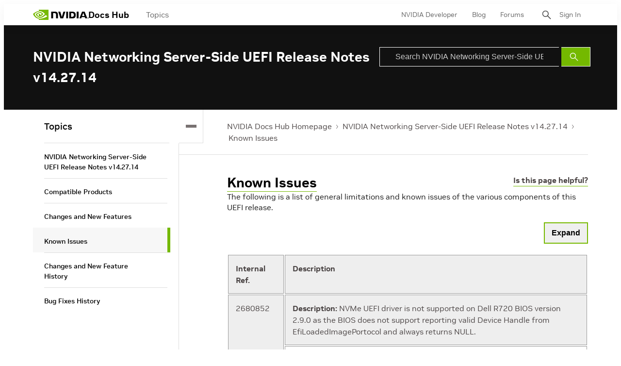

--- FILE ---
content_type: text/javascript
request_url: https://docscontent.nvidia.com/resource/00000183-6725-d7fd-a5bb-6727dc560000/styles/default/All.min.6fd7c3b18b5102ed37846134fe0a6f43.gz.js
body_size: 38180
content:
/*! For license information please see All.min.js.LICENSE.txt */
!function(){var e,t,n,r,i={757:function(e,t,n){e.exports=n(666)},874:function(){!function(e){var t="\\b(?:BASH|BASHOPTS|BASH_ALIASES|BASH_ARGC|BASH_ARGV|BASH_CMDS|BASH_COMPLETION_COMPAT_DIR|BASH_LINENO|BASH_REMATCH|BASH_SOURCE|BASH_VERSINFO|BASH_VERSION|COLORTERM|COLUMNS|COMP_WORDBREAKS|DBUS_SESSION_BUS_ADDRESS|DEFAULTS_PATH|DESKTOP_SESSION|DIRSTACK|DISPLAY|EUID|GDMSESSION|GDM_LANG|GNOME_KEYRING_CONTROL|GNOME_KEYRING_PID|GPG_AGENT_INFO|GROUPS|HISTCONTROL|HISTFILE|HISTFILESIZE|HISTSIZE|HOME|HOSTNAME|HOSTTYPE|IFS|INSTANCE|JOB|LANG|LANGUAGE|LC_ADDRESS|LC_ALL|LC_IDENTIFICATION|LC_MEASUREMENT|LC_MONETARY|LC_NAME|LC_NUMERIC|LC_PAPER|LC_TELEPHONE|LC_TIME|LESSCLOSE|LESSOPEN|LINES|LOGNAME|LS_COLORS|MACHTYPE|MAILCHECK|MANDATORY_PATH|NO_AT_BRIDGE|OLDPWD|OPTERR|OPTIND|ORBIT_SOCKETDIR|OSTYPE|PAPERSIZE|PATH|PIPESTATUS|PPID|PS1|PS2|PS3|PS4|PWD|RANDOM|REPLY|SECONDS|SELINUX_INIT|SESSION|SESSIONTYPE|SESSION_MANAGER|SHELL|SHELLOPTS|SHLVL|SSH_AUTH_SOCK|TERM|UID|UPSTART_EVENTS|UPSTART_INSTANCE|UPSTART_JOB|UPSTART_SESSION|USER|WINDOWID|XAUTHORITY|XDG_CONFIG_DIRS|XDG_CURRENT_DESKTOP|XDG_DATA_DIRS|XDG_GREETER_DATA_DIR|XDG_MENU_PREFIX|XDG_RUNTIME_DIR|XDG_SEAT|XDG_SEAT_PATH|XDG_SESSION_DESKTOP|XDG_SESSION_ID|XDG_SESSION_PATH|XDG_SESSION_TYPE|XDG_VTNR|XMODIFIERS)\\b",n={pattern:/(^(["']?)\w+\2)[ \t]+\S.*/,lookbehind:!0,alias:"punctuation",inside:null},r={bash:n,environment:{pattern:RegExp("\\$"+t),alias:"constant"},variable:[{pattern:/\$?\(\([\s\S]+?\)\)/,greedy:!0,inside:{variable:[{pattern:/(^\$\(\([\s\S]+)\)\)/,lookbehind:!0},/^\$\(\(/],number:/\b0x[\dA-Fa-f]+\b|(?:\b\d+(?:\.\d*)?|\B\.\d+)(?:[Ee]-?\d+)?/,operator:/--|\+\+|\*\*=?|<<=?|>>=?|&&|\|\||[=!+\-*/%<>^&|]=?|[?~:]/,punctuation:/\(\(?|\)\)?|,|;/}},{pattern:/\$\((?:\([^)]+\)|[^()])+\)|`[^`]+`/,greedy:!0,inside:{variable:/^\$\(|^`|\)$|`$/}},{pattern:/\$\{[^}]+\}/,greedy:!0,inside:{operator:/:[-=?+]?|[!\/]|##?|%%?|\^\^?|,,?/,punctuation:/[\[\]]/,environment:{pattern:RegExp("(\\{)"+t),lookbehind:!0,alias:"constant"}}},/\$(?:\w+|[#?*!@$])/],entity:/\\(?:[abceEfnrtv\\"]|O?[0-7]{1,3}|U[0-9a-fA-F]{8}|u[0-9a-fA-F]{4}|x[0-9a-fA-F]{1,2})/};e.languages.bash={shebang:{pattern:/^#!\s*\/.*/,alias:"important"},comment:{pattern:/(^|[^"{\\$])#.*/,lookbehind:!0},"function-name":[{pattern:/(\bfunction\s+)[\w-]+(?=(?:\s*\(?:\s*\))?\s*\{)/,lookbehind:!0,alias:"function"},{pattern:/\b[\w-]+(?=\s*\(\s*\)\s*\{)/,alias:"function"}],"for-or-select":{pattern:/(\b(?:for|select)\s+)\w+(?=\s+in\s)/,alias:"variable",lookbehind:!0},"assign-left":{pattern:/(^|[\s;|&]|[<>]\()\w+(?:\.\w+)*(?=\+?=)/,inside:{environment:{pattern:RegExp("(^|[\\s;|&]|[<>]\\()"+t),lookbehind:!0,alias:"constant"}},alias:"variable",lookbehind:!0},parameter:{pattern:/(^|\s)-{1,2}(?:\w+:[+-]?)?\w+(?:\.\w+)*(?=[=\s]|$)/,alias:"variable",lookbehind:!0},string:[{pattern:/((?:^|[^<])<<-?\s*)(\w+)\s[\s\S]*?(?:\r?\n|\r)\2/,lookbehind:!0,greedy:!0,inside:r},{pattern:/((?:^|[^<])<<-?\s*)(["'])(\w+)\2\s[\s\S]*?(?:\r?\n|\r)\3/,lookbehind:!0,greedy:!0,inside:{bash:n}},{pattern:/(^|[^\\](?:\\\\)*)"(?:\\[\s\S]|\$\([^)]+\)|\$(?!\()|`[^`]+`|[^"\\`$])*"/,lookbehind:!0,greedy:!0,inside:r},{pattern:/(^|[^$\\])'[^']*'/,lookbehind:!0,greedy:!0},{pattern:/\$'(?:[^'\\]|\\[\s\S])*'/,greedy:!0,inside:{entity:r.entity}}],environment:{pattern:RegExp("\\$?"+t),alias:"constant"},variable:r.variable,function:{pattern:/(^|[\s;|&]|[<>]\()(?:add|apropos|apt|apt-cache|apt-get|aptitude|aspell|automysqlbackup|awk|basename|bash|bc|bconsole|bg|bzip2|cal|cargo|cat|cfdisk|chgrp|chkconfig|chmod|chown|chroot|cksum|clear|cmp|column|comm|composer|cp|cron|crontab|csplit|curl|cut|date|dc|dd|ddrescue|debootstrap|df|diff|diff3|dig|dir|dircolors|dirname|dirs|dmesg|docker|docker-compose|du|egrep|eject|env|ethtool|expand|expect|expr|fdformat|fdisk|fg|fgrep|file|find|fmt|fold|format|free|fsck|ftp|fuser|gawk|git|gparted|grep|groupadd|groupdel|groupmod|groups|grub-mkconfig|gzip|halt|head|hg|history|host|hostname|htop|iconv|id|ifconfig|ifdown|ifup|import|install|ip|java|jobs|join|kill|killall|less|link|ln|locate|logname|logrotate|look|lpc|lpr|lprint|lprintd|lprintq|lprm|ls|lsof|lynx|make|man|mc|mdadm|mkconfig|mkdir|mke2fs|mkfifo|mkfs|mkisofs|mknod|mkswap|mmv|more|most|mount|mtools|mtr|mutt|mv|nano|nc|netstat|nice|nl|node|nohup|notify-send|npm|nslookup|op|open|parted|passwd|paste|pathchk|ping|pkill|pnpm|podman|podman-compose|popd|pr|printcap|printenv|ps|pushd|pv|quota|quotacheck|quotactl|ram|rar|rcp|reboot|remsync|rename|renice|rev|rm|rmdir|rpm|rsync|scp|screen|sdiff|sed|sendmail|seq|service|sftp|sh|shellcheck|shuf|shutdown|sleep|slocate|sort|split|ssh|stat|strace|su|sudo|sum|suspend|swapon|sync|sysctl|tac|tail|tar|tee|time|timeout|top|touch|tr|traceroute|tsort|tty|umount|uname|unexpand|uniq|units|unrar|unshar|unzip|update-grub|uptime|useradd|userdel|usermod|users|uudecode|uuencode|v|vcpkg|vdir|vi|vim|virsh|vmstat|wait|watch|wc|wget|whereis|which|who|whoami|write|xargs|xdg-open|yarn|yes|zenity|zip|zsh|zypper)(?=$|[)\s;|&])/,lookbehind:!0},keyword:{pattern:/(^|[\s;|&]|[<>]\()(?:case|do|done|elif|else|esac|fi|for|function|if|in|select|then|until|while)(?=$|[)\s;|&])/,lookbehind:!0},builtin:{pattern:/(^|[\s;|&]|[<>]\()(?:\.|:|alias|bind|break|builtin|caller|cd|command|continue|declare|echo|enable|eval|exec|exit|export|getopts|hash|help|let|local|logout|mapfile|printf|pwd|read|readarray|readonly|return|set|shift|shopt|source|test|times|trap|type|typeset|ulimit|umask|unalias|unset)(?=$|[)\s;|&])/,lookbehind:!0,alias:"class-name"},boolean:{pattern:/(^|[\s;|&]|[<>]\()(?:false|true)(?=$|[)\s;|&])/,lookbehind:!0},"file-descriptor":{pattern:/\B&\d\b/,alias:"important"},operator:{pattern:/\d?<>|>\||\+=|=[=~]?|!=?|<<[<-]?|[&\d]?>>|\d[<>]&?|[<>][&=]?|&[>&]?|\|[&|]?/,inside:{"file-descriptor":{pattern:/^\d/,alias:"important"}}},punctuation:/\$?\(\(?|\)\)?|\.\.|[{}[\];\\]/,number:{pattern:/(^|\s)(?:[1-9]\d*|0)(?:[.,]\d+)?\b/,lookbehind:!0}},n.inside=e.languages.bash;for(var i=["comment","function-name","for-or-select","assign-left","parameter","string","environment","function","keyword","builtin","boolean","file-descriptor","operator","punctuation","number"],o=r.variable[1].inside,a=0;a<i.length;a++)o[i[a]]=e.languages.bash[i[a]];e.languages.sh=e.languages.bash,e.languages.shell=e.languages.bash}(Prism)},279:function(){Prism.languages.c=Prism.languages.extend("clike",{comment:{pattern:/\/\/(?:[^\r\n\\]|\\(?:\r\n?|\n|(?![\r\n])))*|\/\*[\s\S]*?(?:\*\/|$)/,greedy:!0},string:{pattern:/"(?:\\(?:\r\n|[\s\S])|[^"\\\r\n])*"/,greedy:!0},"class-name":{pattern:/(\b(?:enum|struct)\s+(?:__attribute__\s*\(\([\s\S]*?\)\)\s*)?)\w+|\b[a-z]\w*_t\b/,lookbehind:!0},keyword:/\b(?:_Alignas|_Alignof|_Atomic|_Bool|_Complex|_Generic|_Imaginary|_Noreturn|_Static_assert|_Thread_local|__attribute__|asm|auto|break|case|char|const|continue|default|do|double|else|enum|extern|float|for|goto|if|inline|int|long|register|return|short|signed|sizeof|static|struct|switch|typedef|typeof|union|unsigned|void|volatile|while)\b/,function:/\b[a-z_]\w*(?=\s*\()/i,number:/(?:\b0x(?:[\da-f]+(?:\.[\da-f]*)?|\.[\da-f]+)(?:p[+-]?\d+)?|(?:\b\d+(?:\.\d*)?|\B\.\d+)(?:e[+-]?\d+)?)[ful]{0,4}/i,operator:/>>=?|<<=?|->|([-+&|:])\1|[?:~]|[-+*/%&|^!=<>]=?/}),Prism.languages.insertBefore("c","string",{char:{pattern:/'(?:\\(?:\r\n|[\s\S])|[^'\\\r\n]){0,32}'/,greedy:!0}}),Prism.languages.insertBefore("c","string",{macro:{pattern:/(^[\t ]*)#\s*[a-z](?:[^\r\n\\/]|\/(?!\*)|\/\*(?:[^*]|\*(?!\/))*\*\/|\\(?:\r\n|[\s\S]))*/im,lookbehind:!0,greedy:!0,alias:"property",inside:{string:[{pattern:/^(#\s*include\s*)<[^>]+>/,lookbehind:!0},Prism.languages.c.string],char:Prism.languages.c.char,comment:Prism.languages.c.comment,"macro-name":[{pattern:/(^#\s*define\s+)\w+\b(?!\()/i,lookbehind:!0},{pattern:/(^#\s*define\s+)\w+\b(?=\()/i,lookbehind:!0,alias:"function"}],directive:{pattern:/^(#\s*)[a-z]+/,lookbehind:!0,alias:"keyword"},"directive-hash":/^#/,punctuation:/##|\\(?=[\r\n])/,expression:{pattern:/\S[\s\S]*/,inside:Prism.languages.c}}}}),Prism.languages.insertBefore("c","function",{constant:/\b(?:EOF|NULL|SEEK_CUR|SEEK_END|SEEK_SET|__DATE__|__FILE__|__LINE__|__TIMESTAMP__|__TIME__|__func__|stderr|stdin|stdout)\b/}),delete Prism.languages.c.boolean},551:function(){Prism.languages.c=Prism.languages.extend("clike",{comment:{pattern:/\/\/(?:[^\r\n\\]|\\(?:\r\n?|\n|(?![\r\n])))*|\/\*[\s\S]*?(?:\*\/|$)/,greedy:!0},string:{pattern:/"(?:\\(?:\r\n|[\s\S])|[^"\\\r\n])*"/,greedy:!0},"class-name":{pattern:/(\b(?:enum|struct)\s+(?:__attribute__\s*\(\([\s\S]*?\)\)\s*)?)\w+|\b[a-z]\w*_t\b/,lookbehind:!0},keyword:/\b(?:_Alignas|_Alignof|_Atomic|_Bool|_Complex|_Generic|_Imaginary|_Noreturn|_Static_assert|_Thread_local|__attribute__|asm|auto|break|case|char|const|continue|default|do|double|else|enum|extern|float|for|goto|if|inline|int|long|register|return|short|signed|sizeof|static|struct|switch|typedef|typeof|union|unsigned|void|volatile|while)\b/,function:/\b[a-z_]\w*(?=\s*\()/i,number:/(?:\b0x(?:[\da-f]+(?:\.[\da-f]*)?|\.[\da-f]+)(?:p[+-]?\d+)?|(?:\b\d+(?:\.\d*)?|\B\.\d+)(?:e[+-]?\d+)?)[ful]{0,4}/i,operator:/>>=?|<<=?|->|([-+&|:])\1|[?:~]|[-+*/%&|^!=<>]=?/}),Prism.languages.insertBefore("c","string",{char:{pattern:/'(?:\\(?:\r\n|[\s\S])|[^'\\\r\n]){0,32}'/,greedy:!0}}),Prism.languages.insertBefore("c","string",{macro:{pattern:/(^[\t ]*)#\s*[a-z](?:[^\r\n\\/]|\/(?!\*)|\/\*(?:[^*]|\*(?!\/))*\*\/|\\(?:\r\n|[\s\S]))*/im,lookbehind:!0,greedy:!0,alias:"property",inside:{string:[{pattern:/^(#\s*include\s*)<[^>]+>/,lookbehind:!0},Prism.languages.c.string],char:Prism.languages.c.char,comment:Prism.languages.c.comment,"macro-name":[{pattern:/(^#\s*define\s+)\w+\b(?!\()/i,lookbehind:!0},{pattern:/(^#\s*define\s+)\w+\b(?=\()/i,lookbehind:!0,alias:"function"}],directive:{pattern:/^(#\s*)[a-z]+/,lookbehind:!0,alias:"keyword"},"directive-hash":/^#/,punctuation:/##|\\(?=[\r\n])/,expression:{pattern:/\S[\s\S]*/,inside:Prism.languages.c}}}}),Prism.languages.insertBefore("c","function",{constant:/\b(?:EOF|NULL|SEEK_CUR|SEEK_END|SEEK_SET|__DATE__|__FILE__|__LINE__|__TIMESTAMP__|__TIME__|__func__|stderr|stdin|stdout)\b/}),delete Prism.languages.c.boolean},731:function(){!function(e){var t=/\b(?:alignas|alignof|asm|auto|bool|break|case|catch|char|char16_t|char32_t|char8_t|class|co_await|co_return|co_yield|compl|concept|const|const_cast|consteval|constexpr|constinit|continue|decltype|default|delete|do|double|dynamic_cast|else|enum|explicit|export|extern|final|float|for|friend|goto|if|import|inline|int|int16_t|int32_t|int64_t|int8_t|long|module|mutable|namespace|new|noexcept|nullptr|operator|override|private|protected|public|register|reinterpret_cast|requires|return|short|signed|sizeof|static|static_assert|static_cast|struct|switch|template|this|thread_local|throw|try|typedef|typeid|typename|uint16_t|uint32_t|uint64_t|uint8_t|union|unsigned|using|virtual|void|volatile|wchar_t|while)\b/,n=/\b(?!<keyword>)\w+(?:\s*\.\s*\w+)*\b/.source.replace(/<keyword>/g,(function(){return t.source}));e.languages.cpp=e.languages.extend("c",{"class-name":[{pattern:RegExp(/(\b(?:class|concept|enum|struct|typename)\s+)(?!<keyword>)\w+/.source.replace(/<keyword>/g,(function(){return t.source}))),lookbehind:!0},/\b[A-Z]\w*(?=\s*::\s*\w+\s*\()/,/\b[A-Z_]\w*(?=\s*::\s*~\w+\s*\()/i,/\b\w+(?=\s*<(?:[^<>]|<(?:[^<>]|<[^<>]*>)*>)*>\s*::\s*\w+\s*\()/],keyword:t,number:{pattern:/(?:\b0b[01']+|\b0x(?:[\da-f']+(?:\.[\da-f']*)?|\.[\da-f']+)(?:p[+-]?[\d']+)?|(?:\b[\d']+(?:\.[\d']*)?|\B\.[\d']+)(?:e[+-]?[\d']+)?)[ful]{0,4}/i,greedy:!0},operator:/>>=?|<<=?|->|--|\+\+|&&|\|\||[?:~]|<=>|[-+*/%&|^!=<>]=?|\b(?:and|and_eq|bitand|bitor|not|not_eq|or|or_eq|xor|xor_eq)\b/,boolean:/\b(?:false|true)\b/}),e.languages.insertBefore("cpp","string",{module:{pattern:RegExp(/(\b(?:import|module)\s+)/.source+"(?:"+/"(?:\\(?:\r\n|[\s\S])|[^"\\\r\n])*"|<[^<>\r\n]*>/.source+"|"+/<mod-name>(?:\s*:\s*<mod-name>)?|:\s*<mod-name>/.source.replace(/<mod-name>/g,(function(){return n}))+")"),lookbehind:!0,greedy:!0,inside:{string:/^[<"][\s\S]+/,operator:/:/,punctuation:/\./}},"raw-string":{pattern:/R"([^()\\ ]{0,16})\([\s\S]*?\)\1"/,alias:"string",greedy:!0}}),e.languages.insertBefore("cpp","keyword",{"generic-function":{pattern:/\b(?!operator\b)[a-z_]\w*\s*<(?:[^<>]|<[^<>]*>)*>(?=\s*\()/i,inside:{function:/^\w+/,generic:{pattern:/<[\s\S]+/,alias:"class-name",inside:e.languages.cpp}}}}),e.languages.insertBefore("cpp","operator",{"double-colon":{pattern:/::/,alias:"punctuation"}}),e.languages.insertBefore("cpp","class-name",{"base-clause":{pattern:/(\b(?:class|struct)\s+\w+\s*:\s*)[^;{}"'\s]+(?:\s+[^;{}"'\s]+)*(?=\s*[;{])/,lookbehind:!0,greedy:!0,inside:e.languages.extend("cpp",{})}}),e.languages.insertBefore("inside","double-colon",{"class-name":/\b[a-z_]\w*\b(?!\s*::)/i},e.languages.cpp["base-clause"])}(Prism)},132:function(){var e,t,n;e=Prism,t=/\b(?:alignas|alignof|asm|auto|bool|break|case|catch|char|char16_t|char32_t|char8_t|class|co_await|co_return|co_yield|compl|concept|const|const_cast|consteval|constexpr|constinit|continue|decltype|default|delete|do|double|dynamic_cast|else|enum|explicit|export|extern|final|float|for|friend|goto|if|import|inline|int|int16_t|int32_t|int64_t|int8_t|long|module|mutable|namespace|new|noexcept|nullptr|operator|override|private|protected|public|register|reinterpret_cast|requires|return|short|signed|sizeof|static|static_assert|static_cast|struct|switch|template|this|thread_local|throw|try|typedef|typeid|typename|uint16_t|uint32_t|uint64_t|uint8_t|union|unsigned|using|virtual|void|volatile|wchar_t|while)\b/,n="\\b(?!<keyword>)\\w+(?:\\s*\\.\\s*\\w+)*\\b".replace(/<keyword>/g,(function(){return t.source})),e.languages.cpp=e.languages.extend("c",{"class-name":[{pattern:RegExp("(\\b(?:class|concept|enum|struct|typename)\\s+)(?!<keyword>)\\w+".replace(/<keyword>/g,(function(){return t.source}))),lookbehind:!0},/\b[A-Z]\w*(?=\s*::\s*\w+\s*\()/,/\b[A-Z_]\w*(?=\s*::\s*~\w+\s*\()/i,/\b\w+(?=\s*<(?:[^<>]|<(?:[^<>]|<[^<>]*>)*>)*>\s*::\s*\w+\s*\()/],keyword:t,number:{pattern:/(?:\b0b[01']+|\b0x(?:[\da-f']+(?:\.[\da-f']*)?|\.[\da-f']+)(?:p[+-]?[\d']+)?|(?:\b[\d']+(?:\.[\d']*)?|\B\.[\d']+)(?:e[+-]?[\d']+)?)[ful]{0,4}/i,greedy:!0},operator:/>>=?|<<=?|->|--|\+\+|&&|\|\||[?:~]|<=>|[-+*/%&|^!=<>]=?|\b(?:and|and_eq|bitand|bitor|not|not_eq|or|or_eq|xor|xor_eq)\b/,boolean:/\b(?:false|true)\b/}),e.languages.insertBefore("cpp","string",{module:{pattern:RegExp('(\\b(?:import|module)\\s+)(?:"(?:\\\\(?:\r\n|[^])|[^"\\\\\r\n])*"|<[^<>\r\n]*>|'+"<mod-name>(?:\\s*:\\s*<mod-name>)?|:\\s*<mod-name>".replace(/<mod-name>/g,(function(){return n}))+")"),lookbehind:!0,greedy:!0,inside:{string:/^[<"][\s\S]+/,operator:/:/,punctuation:/\./}},"raw-string":{pattern:/R"([^()\\ ]{0,16})\([\s\S]*?\)\1"/,alias:"string",greedy:!0}}),e.languages.insertBefore("cpp","keyword",{"generic-function":{pattern:/\b(?!operator\b)[a-z_]\w*\s*<(?:[^<>]|<[^<>]*>)*>(?=\s*\()/i,inside:{function:/^\w+/,generic:{pattern:/<[\s\S]+/,alias:"class-name",inside:e.languages.cpp}}}}),e.languages.insertBefore("cpp","operator",{"double-colon":{pattern:/::/,alias:"punctuation"}}),e.languages.insertBefore("cpp","class-name",{"base-clause":{pattern:/(\b(?:class|struct)\s+\w+\s*:\s*)[^;{}"'\s]+(?:\s+[^;{}"'\s]+)*(?=\s*[;{])/,lookbehind:!0,greedy:!0,inside:e.languages.extend("cpp",{})}}),e.languages.insertBefore("inside","double-colon",{"class-name":/\b[a-z_]\w*\b(?!\s*::)/i},e.languages.cpp["base-clause"])},366:function(){Prism.languages.python={comment:{pattern:/(^|[^\\])#.*/,lookbehind:!0,greedy:!0},"string-interpolation":{pattern:/(?:f|fr|rf)(?:("""|''')[\s\S]*?\1|("|')(?:\\.|(?!\2)[^\\\r\n])*\2)/i,greedy:!0,inside:{interpolation:{pattern:/((?:^|[^{])(?:\{\{)*)\{(?!\{)(?:[^{}]|\{(?!\{)(?:[^{}]|\{(?!\{)(?:[^{}])+\})+\})+\}/,lookbehind:!0,inside:{"format-spec":{pattern:/(:)[^:(){}]+(?=\}$)/,lookbehind:!0},"conversion-option":{pattern:/![sra](?=[:}]$)/,alias:"punctuation"},rest:null}},string:/[\s\S]+/}},"triple-quoted-string":{pattern:/(?:[rub]|br|rb)?("""|''')[\s\S]*?\1/i,greedy:!0,alias:"string"},string:{pattern:/(?:[rub]|br|rb)?("|')(?:\\.|(?!\1)[^\\\r\n])*\1/i,greedy:!0},function:{pattern:/((?:^|\s)def[ \t]+)[a-zA-Z_]\w*(?=\s*\()/g,lookbehind:!0},"class-name":{pattern:/(\bclass\s+)\w+/i,lookbehind:!0},decorator:{pattern:/(^[\t ]*)@\w+(?:\.\w+)*/m,lookbehind:!0,alias:["annotation","punctuation"],inside:{punctuation:/\./}},keyword:/\b(?:_(?=\s*:)|and|as|assert|async|await|break|case|class|continue|def|del|elif|else|except|exec|finally|for|from|global|if|import|in|is|lambda|match|nonlocal|not|or|pass|print|raise|return|try|while|with|yield)\b/,builtin:/\b(?:__import__|abs|all|any|apply|ascii|basestring|bin|bool|buffer|bytearray|bytes|callable|chr|classmethod|cmp|coerce|compile|complex|delattr|dict|dir|divmod|enumerate|eval|execfile|file|filter|float|format|frozenset|getattr|globals|hasattr|hash|help|hex|id|input|int|intern|isinstance|issubclass|iter|len|list|locals|long|map|max|memoryview|min|next|object|oct|open|ord|pow|property|range|raw_input|reduce|reload|repr|reversed|round|set|setattr|slice|sorted|staticmethod|str|sum|super|tuple|type|unichr|unicode|vars|xrange|zip)\b/,boolean:/\b(?:False|None|True)\b/,number:/\b0(?:b(?:_?[01])+|o(?:_?[0-7])+|x(?:_?[a-f0-9])+)\b|(?:\b\d+(?:_\d+)*(?:\.(?:\d+(?:_\d+)*)?)?|\B\.\d+(?:_\d+)*)(?:e[+-]?\d+(?:_\d+)*)?j?(?!\w)/i,operator:/[-+%=]=?|!=|:=|\*\*?=?|\/\/?=?|<[<=>]?|>[=>]?|[&|^~]/,punctuation:/[{}[\];(),.:]/},Prism.languages.python["string-interpolation"].inside.interpolation.inside.rest=Prism.languages.python,Prism.languages.py=Prism.languages.python},488:function(){"undefined"!=typeof Prism&&"undefined"!=typeof document&&document.createRange&&(Prism.plugins.KeepMarkup=!0,Prism.hooks.add("before-highlight",(function(e){if(e.element.children.length&&Prism.util.isActive(e.element,"keep-markup",!0)){var t=Prism.util.isActive(e.element,"drop-tokens",!1),n=0,r=[];o(e.element),r.length&&(e.keepMarkup=r)}function i(e){if(function(e){return!t||"span"!==e.nodeName.toLowerCase()||!e.classList.contains("token")}(e)){var i={element:e,posOpen:n};r.push(i),o(e),i.posClose=n}else o(e)}function o(e){for(var t=0,r=e.childNodes.length;t<r;t++){var o=e.childNodes[t];1===o.nodeType?i(o):3===o.nodeType&&(n+=o.data.length)}}})),Prism.hooks.add("after-highlight",(function(e){if(e.keepMarkup&&e.keepMarkup.length){var t=function(e,n){for(var r=0,i=e.childNodes.length;r<i;r++){var o=e.childNodes[r];if(1===o.nodeType){if(!t(o,n))return!1}else 3===o.nodeType&&(!n.nodeStart&&n.pos+o.data.length>n.node.posOpen&&(n.nodeStart=o,n.nodeStartPos=n.node.posOpen-n.pos),n.nodeStart&&n.pos+o.data.length>=n.node.posClose&&(n.nodeEnd=o,n.nodeEndPos=n.node.posClose-n.pos),n.pos+=o.data.length);if(n.nodeStart&&n.nodeEnd){var a=document.createRange();return a.setStart(n.nodeStart,n.nodeStartPos),a.setEnd(n.nodeEnd,n.nodeEndPos),n.node.element.innerHTML="",n.node.element.appendChild(a.extractContents()),a.insertNode(n.node.element),a.detach(),!1}}return!0};e.keepMarkup.forEach((function(n){t(e.element,{node:n,pos:0})})),e.highlightedCode=e.element.innerHTML}})))},660:function(e,t,n){var r=function(e){var t=/(?:^|\s)lang(?:uage)?-([\w-]+)(?=\s|$)/i,n=0,r={},i={manual:e.Prism&&e.Prism.manual,disableWorkerMessageHandler:e.Prism&&e.Prism.disableWorkerMessageHandler,util:{encode:function e(t){return t instanceof o?new o(t.type,e(t.content),t.alias):Array.isArray(t)?t.map(e):t.replace(/&/g,"&amp;").replace(/</g,"&lt;").replace(/\u00a0/g," ")},type:function(e){return Object.prototype.toString.call(e).slice(8,-1)},objId:function(e){return e.__id||Object.defineProperty(e,"__id",{value:++n}),e.__id},clone:function e(t,n){var r,o;switch(n=n||{},i.util.type(t)){case"Object":if(o=i.util.objId(t),n[o])return n[o];for(var a in r={},n[o]=r,t)t.hasOwnProperty(a)&&(r[a]=e(t[a],n));return r;case"Array":return o=i.util.objId(t),n[o]?n[o]:(r=[],n[o]=r,t.forEach((function(t,i){r[i]=e(t,n)})),r);default:return t}},getLanguage:function(e){for(;e;){var n=t.exec(e.className);if(n)return n[1].toLowerCase();e=e.parentElement}return"none"},setLanguage:function(e,n){e.className=e.className.replace(RegExp(t,"gi"),""),e.classList.add("language-"+n)},currentScript:function(){if("undefined"==typeof document)return null;if("currentScript"in document)return document.currentScript;try{throw new Error}catch(r){var e=(/at [^(\r\n]*\((.*):[^:]+:[^:]+\)$/i.exec(r.stack)||[])[1];if(e){var t=document.getElementsByTagName("script");for(var n in t)if(t[n].src==e)return t[n]}return null}},isActive:function(e,t,n){for(var r="no-"+t;e;){var i=e.classList;if(i.contains(t))return!0;if(i.contains(r))return!1;e=e.parentElement}return!!n}},languages:{plain:r,plaintext:r,text:r,txt:r,extend:function(e,t){var n=i.util.clone(i.languages[e]);for(var r in t)n[r]=t[r];return n},insertBefore:function(e,t,n,r){var o=(r=r||i.languages)[e],a={};for(var s in o)if(o.hasOwnProperty(s)){if(s==t)for(var l in n)n.hasOwnProperty(l)&&(a[l]=n[l]);n.hasOwnProperty(s)||(a[s]=o[s])}var c=r[e];return r[e]=a,i.languages.DFS(i.languages,(function(t,n){n===c&&t!=e&&(this[t]=a)})),a},DFS:function e(t,n,r,o){o=o||{};var a=i.util.objId;for(var s in t)if(t.hasOwnProperty(s)){n.call(t,s,t[s],r||s);var l=t[s],c=i.util.type(l);"Object"!==c||o[a(l)]?"Array"!==c||o[a(l)]||(o[a(l)]=!0,e(l,n,s,o)):(o[a(l)]=!0,e(l,n,null,o))}}},plugins:{},highlightAll:function(e,t){i.highlightAllUnder(document,e,t)},highlightAllUnder:function(e,t,n){var r={callback:n,container:e,selector:'code[class*="language-"], [class*="language-"] code, code[class*="lang-"], [class*="lang-"] code'};i.hooks.run("before-highlightall",r),r.elements=Array.prototype.slice.apply(r.container.querySelectorAll(r.selector)),i.hooks.run("before-all-elements-highlight",r);for(var o,a=0;o=r.elements[a++];)i.highlightElement(o,!0===t,r.callback)},highlightElement:function(t,n,r){var o=i.util.getLanguage(t),a=i.languages[o];i.util.setLanguage(t,o);var s=t.parentElement;s&&"pre"===s.nodeName.toLowerCase()&&i.util.setLanguage(s,o);var l={element:t,language:o,grammar:a,code:t.textContent};function c(e){l.highlightedCode=e,i.hooks.run("before-insert",l),l.element.innerHTML=l.highlightedCode,i.hooks.run("after-highlight",l),i.hooks.run("complete",l),r&&r.call(l.element)}if(i.hooks.run("before-sanity-check",l),(s=l.element.parentElement)&&"pre"===s.nodeName.toLowerCase()&&!s.hasAttribute("tabindex")&&s.setAttribute("tabindex","0"),!l.code)return i.hooks.run("complete",l),void(r&&r.call(l.element));if(i.hooks.run("before-highlight",l),l.grammar)if(n&&e.Worker){var u=new Worker(i.filename);u.onmessage=function(e){c(e.data)},u.postMessage(JSON.stringify({language:l.language,code:l.code,immediateClose:!0}))}else c(i.highlight(l.code,l.grammar,l.language));else c(i.util.encode(l.code))},highlight:function(e,t,n){var r={code:e,grammar:t,language:n};if(i.hooks.run("before-tokenize",r),!r.grammar)throw new Error('The language "'+r.language+'" has no grammar.');return r.tokens=i.tokenize(r.code,r.grammar),i.hooks.run("after-tokenize",r),o.stringify(i.util.encode(r.tokens),r.language)},tokenize:function(e,t){var n=t.rest;if(n){for(var r in n)t[r]=n[r];delete t.rest}var i=new l;return c(i,i.head,e),s(e,i,t,i.head,0),function(e){for(var t=[],n=e.head.next;n!==e.tail;)t.push(n.value),n=n.next;return t}(i)},hooks:{all:{},add:function(e,t){var n=i.hooks.all;n[e]=n[e]||[],n[e].push(t)},run:function(e,t){var n=i.hooks.all[e];if(n&&n.length)for(var r,o=0;r=n[o++];)r(t)}},Token:o};function o(e,t,n,r){this.type=e,this.content=t,this.alias=n,this.length=0|(r||"").length}function a(e,t,n,r){e.lastIndex=t;var i=e.exec(n);if(i&&r&&i[1]){var o=i[1].length;i.index+=o,i[0]=i[0].slice(o)}return i}function s(e,t,n,r,l,d){for(var h in n)if(n.hasOwnProperty(h)&&n[h]){var f=n[h];f=Array.isArray(f)?f:[f];for(var p=0;p<f.length;++p){if(d&&d.cause==h+","+p)return;var v=f[p],y=v.inside,m=!!v.lookbehind,g=!!v.greedy,b=v.alias;if(g&&!v.pattern.global){var w=v.pattern.toString().match(/[imsuy]*$/)[0];v.pattern=RegExp(v.pattern.source,w+"g")}for(var k=v.pattern||v,E=r.next,S=l;E!==t.tail&&!(d&&S>=d.reach);S+=E.value.length,E=E.next){var A=E.value;if(t.length>e.length)return;if(!(A instanceof o)){var L,P=1;if(g){if(!(L=a(k,S,e,m))||L.index>=e.length)break;var C=L.index,x=L.index+L[0].length,T=S;for(T+=E.value.length;C>=T;)T+=(E=E.next).value.length;if(S=T-=E.value.length,E.value instanceof o)continue;for(var _=E;_!==t.tail&&(T<x||"string"==typeof _.value);_=_.next)P++,T+=_.value.length;P--,A=e.slice(S,T),L.index-=S}else if(!(L=a(k,0,A,m)))continue;C=L.index;var O=L[0],R=A.slice(0,C),I=A.slice(C+O.length),B=S+A.length;d&&B>d.reach&&(d.reach=B);var q=E.prev;if(R&&(q=c(t,q,R),S+=R.length),u(t,q,P),E=c(t,q,new o(h,y?i.tokenize(O,y):O,b,O)),I&&c(t,E,I),P>1){var M={cause:h+","+p,reach:B};s(e,t,n,E.prev,S,M),d&&M.reach>d.reach&&(d.reach=M.reach)}}}}}}function l(){var e={value:null,prev:null,next:null},t={value:null,prev:e,next:null};e.next=t,this.head=e,this.tail=t,this.length=0}function c(e,t,n){var r=t.next,i={value:n,prev:t,next:r};return t.next=i,r.prev=i,e.length++,i}function u(e,t,n){for(var r=t.next,i=0;i<n&&r!==e.tail;i++)r=r.next;t.next=r,r.prev=t,e.length-=i}if(e.Prism=i,o.stringify=function e(t,n){if("string"==typeof t)return t;if(Array.isArray(t)){var r="";return t.forEach((function(t){r+=e(t,n)})),r}var o={type:t.type,content:e(t.content,n),tag:"span",classes:["token",t.type],attributes:{},language:n},a=t.alias;a&&(Array.isArray(a)?Array.prototype.push.apply(o.classes,a):o.classes.push(a)),i.hooks.run("wrap",o);var s="";for(var l in o.attributes)s+=" "+l+'="'+(o.attributes[l]||"").replace(/"/g,"&quot;")+'"';return"<"+o.tag+' class="'+o.classes.join(" ")+'"'+s+">"+o.content+"</"+o.tag+">"},!e.document)return e.addEventListener?(i.disableWorkerMessageHandler||e.addEventListener("message",(function(t){var n=JSON.parse(t.data),r=n.language,o=n.code,a=n.immediateClose;e.postMessage(i.highlight(o,i.languages[r],r)),a&&e.close()}),!1),i):i;var d=i.util.currentScript();function h(){i.manual||i.highlightAll()}if(d&&(i.filename=d.src,d.hasAttribute("data-manual")&&(i.manual=!0)),!i.manual){var f=document.readyState;"loading"===f||"interactive"===f&&d&&d.defer?document.addEventListener("DOMContentLoaded",h):window.requestAnimationFrame?window.requestAnimationFrame(h):window.setTimeout(h,16)}return i}("undefined"!=typeof window?window:"undefined"!=typeof WorkerGlobalScope&&self instanceof WorkerGlobalScope?self:{});e.exports&&(e.exports=r),void 0!==n.g&&(n.g.Prism=r),r.languages.markup={comment:{pattern:/<!--(?:(?!<!--)[\s\S])*?-->/,greedy:!0},prolog:{pattern:/<\?[\s\S]+?\?>/,greedy:!0},doctype:{pattern:/<!DOCTYPE(?:[^>"'[\]]|"[^"]*"|'[^']*')+(?:\[(?:[^<"'\]]|"[^"]*"|'[^']*'|<(?!!--)|<!--(?:[^-]|-(?!->))*-->)*\]\s*)?>/i,greedy:!0,inside:{"internal-subset":{pattern:/(^[^\[]*\[)[\s\S]+(?=\]>$)/,lookbehind:!0,greedy:!0,inside:null},string:{pattern:/"[^"]*"|'[^']*'/,greedy:!0},punctuation:/^<!|>$|[[\]]/,"doctype-tag":/^DOCTYPE/i,name:/[^\s<>'"]+/}},cdata:{pattern:/<!\[CDATA\[[\s\S]*?\]\]>/i,greedy:!0},tag:{pattern:/<\/?(?!\d)[^\s>\/=$<%]+(?:\s(?:\s*[^\s>\/=]+(?:\s*=\s*(?:"[^"]*"|'[^']*'|[^\s'">=]+(?=[\s>]))|(?=[\s/>])))+)?\s*\/?>/,greedy:!0,inside:{tag:{pattern:/^<\/?[^\s>\/]+/,inside:{punctuation:/^<\/?/,namespace:/^[^\s>\/:]+:/}},"special-attr":[],"attr-value":{pattern:/=\s*(?:"[^"]*"|'[^']*'|[^\s'">=]+)/,inside:{punctuation:[{pattern:/^=/,alias:"attr-equals"},{pattern:/^(\s*)["']|["']$/,lookbehind:!0}]}},punctuation:/\/?>/,"attr-name":{pattern:/[^\s>\/]+/,inside:{namespace:/^[^\s>\/:]+:/}}}},entity:[{pattern:/&[\da-z]{1,8};/i,alias:"named-entity"},/&#x?[\da-f]{1,8};/i]},r.languages.markup.tag.inside["attr-value"].inside.entity=r.languages.markup.entity,r.languages.markup.doctype.inside["internal-subset"].inside=r.languages.markup,r.hooks.add("wrap",(function(e){"entity"===e.type&&(e.attributes.title=e.content.replace(/&amp;/,"&"))})),Object.defineProperty(r.languages.markup.tag,"addInlined",{value:function(e,t){var n={};n["language-"+t]={pattern:/(^<!\[CDATA\[)[\s\S]+?(?=\]\]>$)/i,lookbehind:!0,inside:r.languages[t]},n.cdata=/^<!\[CDATA\[|\]\]>$/i;var i={"included-cdata":{pattern:/<!\[CDATA\[[\s\S]*?\]\]>/i,inside:n}};i["language-"+t]={pattern:/[\s\S]+/,inside:r.languages[t]};var o={};o[e]={pattern:RegExp(/(<__[^>]*>)(?:<!\[CDATA\[(?:[^\]]|\](?!\]>))*\]\]>|(?!<!\[CDATA\[)[\s\S])*?(?=<\/__>)/.source.replace(/__/g,(function(){return e})),"i"),lookbehind:!0,greedy:!0,inside:i},r.languages.insertBefore("markup","cdata",o)}}),Object.defineProperty(r.languages.markup.tag,"addAttribute",{value:function(e,t){r.languages.markup.tag.inside["special-attr"].push({pattern:RegExp(/(^|["'\s])/.source+"(?:"+e+")"+/\s*=\s*(?:"[^"]*"|'[^']*'|[^\s'">=]+(?=[\s>]))/.source,"i"),lookbehind:!0,inside:{"attr-name":/^[^\s=]+/,"attr-value":{pattern:/=[\s\S]+/,inside:{value:{pattern:/(^=\s*(["']|(?!["'])))\S[\s\S]*(?=\2$)/,lookbehind:!0,alias:[t,"language-"+t],inside:r.languages[t]},punctuation:[{pattern:/^=/,alias:"attr-equals"},/"|'/]}}}})}}),r.languages.html=r.languages.markup,r.languages.mathml=r.languages.markup,r.languages.svg=r.languages.markup,r.languages.xml=r.languages.extend("markup",{}),r.languages.ssml=r.languages.xml,r.languages.atom=r.languages.xml,r.languages.rss=r.languages.xml,function(e){var t=/(?:"(?:\\(?:\r\n|[\s\S])|[^"\\\r\n])*"|'(?:\\(?:\r\n|[\s\S])|[^'\\\r\n])*')/;e.languages.css={comment:/\/\*[\s\S]*?\*\//,atrule:{pattern:RegExp("@[\\w-](?:"+/[^;{\s"']|\s+(?!\s)/.source+"|"+t.source+")*?"+/(?:;|(?=\s*\{))/.source),inside:{rule:/^@[\w-]+/,"selector-function-argument":{pattern:/(\bselector\s*\(\s*(?![\s)]))(?:[^()\s]|\s+(?![\s)])|\((?:[^()]|\([^()]*\))*\))+(?=\s*\))/,lookbehind:!0,alias:"selector"},keyword:{pattern:/(^|[^\w-])(?:and|not|only|or)(?![\w-])/,lookbehind:!0}}},url:{pattern:RegExp("\\burl\\((?:"+t.source+"|"+/(?:[^\\\r\n()"']|\\[\s\S])*/.source+")\\)","i"),greedy:!0,inside:{function:/^url/i,punctuation:/^\(|\)$/,string:{pattern:RegExp("^"+t.source+"$"),alias:"url"}}},selector:{pattern:RegExp("(^|[{}\\s])[^{}\\s](?:[^{};\"'\\s]|\\s+(?![\\s{])|"+t.source+")*(?=\\s*\\{)"),lookbehind:!0},string:{pattern:t,greedy:!0},property:{pattern:/(^|[^-\w\xA0-\uFFFF])(?!\s)[-_a-z\xA0-\uFFFF](?:(?!\s)[-\w\xA0-\uFFFF])*(?=\s*:)/i,lookbehind:!0},important:/!important\b/i,function:{pattern:/(^|[^-a-z0-9])[-a-z0-9]+(?=\()/i,lookbehind:!0},punctuation:/[(){};:,]/},e.languages.css.atrule.inside.rest=e.languages.css;var n=e.languages.markup;n&&(n.tag.addInlined("style","css"),n.tag.addAttribute("style","css"))}(r),r.languages.clike={comment:[{pattern:/(^|[^\\])\/\*[\s\S]*?(?:\*\/|$)/,lookbehind:!0,greedy:!0},{pattern:/(^|[^\\:])\/\/.*/,lookbehind:!0,greedy:!0}],string:{pattern:/(["'])(?:\\(?:\r\n|[\s\S])|(?!\1)[^\\\r\n])*\1/,greedy:!0},"class-name":{pattern:/(\b(?:class|extends|implements|instanceof|interface|new|trait)\s+|\bcatch\s+\()[\w.\\]+/i,lookbehind:!0,inside:{punctuation:/[.\\]/}},keyword:/\b(?:break|catch|continue|do|else|finally|for|function|if|in|instanceof|new|null|return|throw|try|while)\b/,boolean:/\b(?:false|true)\b/,function:/\b\w+(?=\()/,number:/\b0x[\da-f]+\b|(?:\b\d+(?:\.\d*)?|\B\.\d+)(?:e[+-]?\d+)?/i,operator:/[<>]=?|[!=]=?=?|--?|\+\+?|&&?|\|\|?|[?*/~^%]/,punctuation:/[{}[\];(),.:]/},r.languages.javascript=r.languages.extend("clike",{"class-name":[r.languages.clike["class-name"],{pattern:/(^|[^$\w\xA0-\uFFFF])(?!\s)[_$A-Z\xA0-\uFFFF](?:(?!\s)[$\w\xA0-\uFFFF])*(?=\.(?:constructor|prototype))/,lookbehind:!0}],keyword:[{pattern:/((?:^|\})\s*)catch\b/,lookbehind:!0},{pattern:/(^|[^.]|\.\.\.\s*)\b(?:as|assert(?=\s*\{)|async(?=\s*(?:function\b|\(|[$\w\xA0-\uFFFF]|$))|await|break|case|class|const|continue|debugger|default|delete|do|else|enum|export|extends|finally(?=\s*(?:\{|$))|for|from(?=\s*(?:['"]|$))|function|(?:get|set)(?=\s*(?:[#\[$\w\xA0-\uFFFF]|$))|if|implements|import|in|instanceof|interface|let|new|null|of|package|private|protected|public|return|static|super|switch|this|throw|try|typeof|undefined|var|void|while|with|yield)\b/,lookbehind:!0}],function:/#?(?!\s)[_$a-zA-Z\xA0-\uFFFF](?:(?!\s)[$\w\xA0-\uFFFF])*(?=\s*(?:\.\s*(?:apply|bind|call)\s*)?\()/,number:{pattern:RegExp(/(^|[^\w$])/.source+"(?:"+/NaN|Infinity/.source+"|"+/0[bB][01]+(?:_[01]+)*n?/.source+"|"+/0[oO][0-7]+(?:_[0-7]+)*n?/.source+"|"+/0[xX][\dA-Fa-f]+(?:_[\dA-Fa-f]+)*n?/.source+"|"+/\d+(?:_\d+)*n/.source+"|"+/(?:\d+(?:_\d+)*(?:\.(?:\d+(?:_\d+)*)?)?|\.\d+(?:_\d+)*)(?:[Ee][+-]?\d+(?:_\d+)*)?/.source+")"+/(?![\w$])/.source),lookbehind:!0},operator:/--|\+\+|\*\*=?|=>|&&=?|\|\|=?|[!=]==|<<=?|>>>?=?|[-+*/%&|^!=<>]=?|\.{3}|\?\?=?|\?\.?|[~:]/}),r.languages.javascript["class-name"][0].pattern=/(\b(?:class|extends|implements|instanceof|interface|new)\s+)[\w.\\]+/,r.languages.insertBefore("javascript","keyword",{regex:{pattern:RegExp(/((?:^|[^$\w\xA0-\uFFFF."'\])\s]|\b(?:return|yield))\s*)/.source+/\//.source+"(?:"+/(?:\[(?:[^\]\\\r\n]|\\.)*\]|\\.|[^/\\\[\r\n])+\/[dgimyus]{0,7}/.source+"|"+/(?:\[(?:[^[\]\\\r\n]|\\.|\[(?:[^[\]\\\r\n]|\\.|\[(?:[^[\]\\\r\n]|\\.)*\])*\])*\]|\\.|[^/\\\[\r\n])+\/[dgimyus]{0,7}v[dgimyus]{0,7}/.source+")"+/(?=(?:\s|\/\*(?:[^*]|\*(?!\/))*\*\/)*(?:$|[\r\n,.;:})\]]|\/\/))/.source),lookbehind:!0,greedy:!0,inside:{"regex-source":{pattern:/^(\/)[\s\S]+(?=\/[a-z]*$)/,lookbehind:!0,alias:"language-regex",inside:r.languages.regex},"regex-delimiter":/^\/|\/$/,"regex-flags":/^[a-z]+$/}},"function-variable":{pattern:/#?(?!\s)[_$a-zA-Z\xA0-\uFFFF](?:(?!\s)[$\w\xA0-\uFFFF])*(?=\s*[=:]\s*(?:async\s*)?(?:\bfunction\b|(?:\((?:[^()]|\([^()]*\))*\)|(?!\s)[_$a-zA-Z\xA0-\uFFFF](?:(?!\s)[$\w\xA0-\uFFFF])*)\s*=>))/,alias:"function"},parameter:[{pattern:/(function(?:\s+(?!\s)[_$a-zA-Z\xA0-\uFFFF](?:(?!\s)[$\w\xA0-\uFFFF])*)?\s*\(\s*)(?!\s)(?:[^()\s]|\s+(?![\s)])|\([^()]*\))+(?=\s*\))/,lookbehind:!0,inside:r.languages.javascript},{pattern:/(^|[^$\w\xA0-\uFFFF])(?!\s)[_$a-z\xA0-\uFFFF](?:(?!\s)[$\w\xA0-\uFFFF])*(?=\s*=>)/i,lookbehind:!0,inside:r.languages.javascript},{pattern:/(\(\s*)(?!\s)(?:[^()\s]|\s+(?![\s)])|\([^()]*\))+(?=\s*\)\s*=>)/,lookbehind:!0,inside:r.languages.javascript},{pattern:/((?:\b|\s|^)(?!(?:as|async|await|break|case|catch|class|const|continue|debugger|default|delete|do|else|enum|export|extends|finally|for|from|function|get|if|implements|import|in|instanceof|interface|let|new|null|of|package|private|protected|public|return|set|static|super|switch|this|throw|try|typeof|undefined|var|void|while|with|yield)(?![$\w\xA0-\uFFFF]))(?:(?!\s)[_$a-zA-Z\xA0-\uFFFF](?:(?!\s)[$\w\xA0-\uFFFF])*\s*)\(\s*|\]\s*\(\s*)(?!\s)(?:[^()\s]|\s+(?![\s)])|\([^()]*\))+(?=\s*\)\s*\{)/,lookbehind:!0,inside:r.languages.javascript}],constant:/\b[A-Z](?:[A-Z_]|\dx?)*\b/}),r.languages.insertBefore("javascript","string",{hashbang:{pattern:/^#!.*/,greedy:!0,alias:"comment"},"template-string":{pattern:/`(?:\\[\s\S]|\$\{(?:[^{}]|\{(?:[^{}]|\{[^}]*\})*\})+\}|(?!\$\{)[^\\`])*`/,greedy:!0,inside:{"template-punctuation":{pattern:/^`|`$/,alias:"string"},interpolation:{pattern:/((?:^|[^\\])(?:\\{2})*)\$\{(?:[^{}]|\{(?:[^{}]|\{[^}]*\})*\})+\}/,lookbehind:!0,inside:{"interpolation-punctuation":{pattern:/^\$\{|\}$/,alias:"punctuation"},rest:r.languages.javascript}},string:/[\s\S]+/}},"string-property":{pattern:/((?:^|[,{])[ \t]*)(["'])(?:\\(?:\r\n|[\s\S])|(?!\2)[^\\\r\n])*\2(?=\s*:)/m,lookbehind:!0,greedy:!0,alias:"property"}}),r.languages.insertBefore("javascript","operator",{"literal-property":{pattern:/((?:^|[,{])[ \t]*)(?!\s)[_$a-zA-Z\xA0-\uFFFF](?:(?!\s)[$\w\xA0-\uFFFF])*(?=\s*:)/m,lookbehind:!0,alias:"property"}}),r.languages.markup&&(r.languages.markup.tag.addInlined("script","javascript"),r.languages.markup.tag.addAttribute(/on(?:abort|blur|change|click|composition(?:end|start|update)|dblclick|error|focus(?:in|out)?|key(?:down|up)|load|mouse(?:down|enter|leave|move|out|over|up)|reset|resize|scroll|select|slotchange|submit|unload|wheel)/.source,"javascript")),r.languages.js=r.languages.javascript,function(){if(void 0!==r&&"undefined"!=typeof document){Element.prototype.matches||(Element.prototype.matches=Element.prototype.msMatchesSelector||Element.prototype.webkitMatchesSelector);var e={js:"javascript",py:"python",rb:"ruby",ps1:"powershell",psm1:"powershell",sh:"bash",bat:"batch",h:"c",tex:"latex"},t="data-src-status",n="loading",i="loaded",o="pre[data-src]:not(["+t+'="'+i+'"]):not(['+t+'="'+n+'"])';r.hooks.add("before-highlightall",(function(e){e.selector+=", "+o})),r.hooks.add("before-sanity-check",(function(a){var s=a.element;if(s.matches(o)){a.code="",s.setAttribute(t,n);var l=s.appendChild(document.createElement("CODE"));l.textContent="Loading…";var c=s.getAttribute("data-src"),u=a.language;if("none"===u){var d=(/\.(\w+)$/.exec(c)||[,"none"])[1];u=e[d]||d}r.util.setLanguage(l,u),r.util.setLanguage(s,u);var h=r.plugins.autoloader;h&&h.loadLanguages(u),function(e,n,o){var a=new XMLHttpRequest;a.open("GET",e,!0),a.onreadystatechange=function(){4==a.readyState&&(a.status<400&&a.responseText?function(e){s.setAttribute(t,i);var n=function(e){var t=/^\s*(\d+)\s*(?:(,)\s*(?:(\d+)\s*)?)?$/.exec(e||"");if(t){var n=Number(t[1]),r=t[2],i=t[3];return r?i?[n,Number(i)]:[n,void 0]:[n,n]}}(s.getAttribute("data-range"));if(n){var o=e.split(/\r\n?|\n/g),a=n[0],c=null==n[1]?o.length:n[1];a<0&&(a+=o.length),a=Math.max(0,Math.min(a-1,o.length)),c<0&&(c+=o.length),c=Math.max(0,Math.min(c,o.length)),e=o.slice(a,c).join("\n"),s.hasAttribute("data-start")||s.setAttribute("data-start",String(a+1))}l.textContent=e,r.highlightElement(l)}(a.responseText):a.status>=400?o("✖ Error "+a.status+" while fetching file: "+a.statusText):o("✖ Error: File does not exist or is empty"))},a.send(null)}(c,0,(function(e){s.setAttribute(t,"failed"),l.textContent=e}))}})),r.plugins.fileHighlight={highlight:function(e){for(var t,n=(e||document).querySelectorAll(o),i=0;t=n[i++];)r.highlightElement(t)}};var a=!1;r.fileHighlight=function(){a||(console.warn("Prism.fileHighlight is deprecated. Use `Prism.plugins.fileHighlight.highlight` instead."),a=!0),r.plugins.fileHighlight.highlight.apply(this,arguments)}}}()},666:function(e){var t=function(e){"use strict";var t,n=Object.prototype,r=n.hasOwnProperty,i=Object.defineProperty||function(e,t,n){e[t]=n.value},o="function"==typeof Symbol?Symbol:{},a=o.iterator||"@@iterator",s=o.asyncIterator||"@@asyncIterator",l=o.toStringTag||"@@toStringTag";function c(e,t,n){return Object.defineProperty(e,t,{value:n,enumerable:!0,configurable:!0,writable:!0}),e[t]}try{c({},"")}catch(e){c=function(e,t,n){return e[t]=n}}function u(e,t,n,r){var o=t&&t.prototype instanceof m?t:m,a=Object.create(o.prototype),s=new _(r||[]);return i(a,"_invoke",{value:P(e,n,s)}),a}function d(e,t,n){try{return{type:"normal",arg:e.call(t,n)}}catch(e){return{type:"throw",arg:e}}}e.wrap=u;var h="suspendedStart",f="suspendedYield",p="executing",v="completed",y={};function m(){}function g(){}function b(){}var w={};c(w,a,(function(){return this}));var k=Object.getPrototypeOf,E=k&&k(k(O([])));E&&E!==n&&r.call(E,a)&&(w=E);var S=b.prototype=m.prototype=Object.create(w);function A(e){["next","throw","return"].forEach((function(t){c(e,t,(function(e){return this._invoke(t,e)}))}))}function L(e,t){function n(i,o,a,s){var l=d(e[i],e,o);if("throw"!==l.type){var c=l.arg,u=c.value;return u&&"object"==typeof u&&r.call(u,"__await")?t.resolve(u.__await).then((function(e){n("next",e,a,s)}),(function(e){n("throw",e,a,s)})):t.resolve(u).then((function(e){c.value=e,a(c)}),(function(e){return n("throw",e,a,s)}))}s(l.arg)}var o;i(this,"_invoke",{value:function(e,r){function i(){return new t((function(t,i){n(e,r,t,i)}))}return o=o?o.then(i,i):i()}})}function P(e,t,n){var r=h;return function(i,o){if(r===p)throw new Error("Generator is already running");if(r===v){if("throw"===i)throw o;return R()}for(n.method=i,n.arg=o;;){var a=n.delegate;if(a){var s=C(a,n);if(s){if(s===y)continue;return s}}if("next"===n.method)n.sent=n._sent=n.arg;else if("throw"===n.method){if(r===h)throw r=v,n.arg;n.dispatchException(n.arg)}else"return"===n.method&&n.abrupt("return",n.arg);r=p;var l=d(e,t,n);if("normal"===l.type){if(r=n.done?v:f,l.arg===y)continue;return{value:l.arg,done:n.done}}"throw"===l.type&&(r=v,n.method="throw",n.arg=l.arg)}}}function C(e,n){var r=n.method,i=e.iterator[r];if(i===t)return n.delegate=null,"throw"===r&&e.iterator.return&&(n.method="return",n.arg=t,C(e,n),"throw"===n.method)||"return"!==r&&(n.method="throw",n.arg=new TypeError("The iterator does not provide a '"+r+"' method")),y;var o=d(i,e.iterator,n.arg);if("throw"===o.type)return n.method="throw",n.arg=o.arg,n.delegate=null,y;var a=o.arg;return a?a.done?(n[e.resultName]=a.value,n.next=e.nextLoc,"return"!==n.method&&(n.method="next",n.arg=t),n.delegate=null,y):a:(n.method="throw",n.arg=new TypeError("iterator result is not an object"),n.delegate=null,y)}function x(e){var t={tryLoc:e[0]};1 in e&&(t.catchLoc=e[1]),2 in e&&(t.finallyLoc=e[2],t.afterLoc=e[3]),this.tryEntries.push(t)}function T(e){var t=e.completion||{};t.type="normal",delete t.arg,e.completion=t}function _(e){this.tryEntries=[{tryLoc:"root"}],e.forEach(x,this),this.reset(!0)}function O(e){if(e){var n=e[a];if(n)return n.call(e);if("function"==typeof e.next)return e;if(!isNaN(e.length)){var i=-1,o=function n(){for(;++i<e.length;)if(r.call(e,i))return n.value=e[i],n.done=!1,n;return n.value=t,n.done=!0,n};return o.next=o}}return{next:R}}function R(){return{value:t,done:!0}}return g.prototype=b,i(S,"constructor",{value:b,configurable:!0}),i(b,"constructor",{value:g,configurable:!0}),g.displayName=c(b,l,"GeneratorFunction"),e.isGeneratorFunction=function(e){var t="function"==typeof e&&e.constructor;return!!t&&(t===g||"GeneratorFunction"===(t.displayName||t.name))},e.mark=function(e){return Object.setPrototypeOf?Object.setPrototypeOf(e,b):(e.__proto__=b,c(e,l,"GeneratorFunction")),e.prototype=Object.create(S),e},e.awrap=function(e){return{__await:e}},A(L.prototype),c(L.prototype,s,(function(){return this})),e.AsyncIterator=L,e.async=function(t,n,r,i,o){void 0===o&&(o=Promise);var a=new L(u(t,n,r,i),o);return e.isGeneratorFunction(n)?a:a.next().then((function(e){return e.done?e.value:a.next()}))},A(S),c(S,l,"Generator"),c(S,a,(function(){return this})),c(S,"toString",(function(){return"[object Generator]"})),e.keys=function(e){var t=Object(e),n=[];for(var r in t)n.push(r);return n.reverse(),function e(){for(;n.length;){var r=n.pop();if(r in t)return e.value=r,e.done=!1,e}return e.done=!0,e}},e.values=O,_.prototype={constructor:_,reset:function(e){if(this.prev=0,this.next=0,this.sent=this._sent=t,this.done=!1,this.delegate=null,this.method="next",this.arg=t,this.tryEntries.forEach(T),!e)for(var n in this)"t"===n.charAt(0)&&r.call(this,n)&&!isNaN(+n.slice(1))&&(this[n]=t)},stop:function(){this.done=!0;var e=this.tryEntries[0].completion;if("throw"===e.type)throw e.arg;return this.rval},dispatchException:function(e){if(this.done)throw e;var n=this;function i(r,i){return s.type="throw",s.arg=e,n.next=r,i&&(n.method="next",n.arg=t),!!i}for(var o=this.tryEntries.length-1;o>=0;--o){var a=this.tryEntries[o],s=a.completion;if("root"===a.tryLoc)return i("end");if(a.tryLoc<=this.prev){var l=r.call(a,"catchLoc"),c=r.call(a,"finallyLoc");if(l&&c){if(this.prev<a.catchLoc)return i(a.catchLoc,!0);if(this.prev<a.finallyLoc)return i(a.finallyLoc)}else if(l){if(this.prev<a.catchLoc)return i(a.catchLoc,!0)}else{if(!c)throw new Error("try statement without catch or finally");if(this.prev<a.finallyLoc)return i(a.finallyLoc)}}}},abrupt:function(e,t){for(var n=this.tryEntries.length-1;n>=0;--n){var i=this.tryEntries[n];if(i.tryLoc<=this.prev&&r.call(i,"finallyLoc")&&this.prev<i.finallyLoc){var o=i;break}}o&&("break"===e||"continue"===e)&&o.tryLoc<=t&&t<=o.finallyLoc&&(o=null);var a=o?o.completion:{};return a.type=e,a.arg=t,o?(this.method="next",this.next=o.finallyLoc,y):this.complete(a)},complete:function(e,t){if("throw"===e.type)throw e.arg;return"break"===e.type||"continue"===e.type?this.next=e.arg:"return"===e.type?(this.rval=this.arg=e.arg,this.method="return",this.next="end"):"normal"===e.type&&t&&(this.next=t),y},finish:function(e){for(var t=this.tryEntries.length-1;t>=0;--t){var n=this.tryEntries[t];if(n.finallyLoc===e)return this.complete(n.completion,n.afterLoc),T(n),y}},catch:function(e){for(var t=this.tryEntries.length-1;t>=0;--t){var n=this.tryEntries[t];if(n.tryLoc===e){var r=n.completion;if("throw"===r.type){var i=r.arg;T(n)}return i}}throw new Error("illegal catch attempt")},delegateYield:function(e,n,r){return this.delegate={iterator:O(e),resultName:n,nextLoc:r},"next"===this.method&&(this.arg=t),y}},e}(e.exports);try{regeneratorRuntime=t}catch(e){"object"==typeof globalThis?globalThis.regeneratorRuntime=t:Function("r","regeneratorRuntime = r")(t)}}},o={};function a(e){var t=o[e];if(void 0!==t)return t.exports;var n=o[e]={exports:{}};return i[e].call(n.exports,n,n.exports,a),n.exports}a.m=i,a.n=function(e){var t=e&&e.__esModule?function(){return e.default}:function(){return e};return a.d(t,{a:t}),t},t=Object.getPrototypeOf?function(e){return Object.getPrototypeOf(e)}:function(e){return e.__proto__},a.t=function(n,r){if(1&r&&(n=this(n)),8&r)return n;if("object"==typeof n&&n){if(4&r&&n.__esModule)return n;if(16&r&&"function"==typeof n.then)return n}var i=Object.create(null);a.r(i);var o={};e=e||[null,t({}),t([]),t(t)];for(var s=2&r&&n;"object"==typeof s&&!~e.indexOf(s);s=t(s))Object.getOwnPropertyNames(s).forEach((function(e){o[e]=function(){return n[e]}}));return o.default=function(){return n},a.d(i,o),i},a.d=function(e,t){for(var n in t)a.o(t,n)&&!a.o(e,n)&&Object.defineProperty(e,n,{enumerable:!0,get:t[n]})},a.f={},a.e=function(e){return Promise.all(Object.keys(a.f).reduce((function(t,n){return a.f[n](e,t),t}),[]))},a.u=function(e){return e+"."+{333:"45b0ef45578de687b14f",442:"c35015e75b6f7a224b24"}[e]+".js"},a.miniCssF=function(e){},a.g=function(){if("object"==typeof globalThis)return globalThis;try{return this||new Function("return this")()}catch(e){if("object"==typeof window)return window}}(),a.o=function(e,t){return Object.prototype.hasOwnProperty.call(e,t)},n={},r="brightspot-theme-core:",a.l=function(e,t,i,o){if(n[e])n[e].push(t);else{var s,l;if(void 0!==i)for(var c=document.getElementsByTagName("script"),u=0;u<c.length;u++){var d=c[u];if(d.getAttribute("src")==e||d.getAttribute("data-webpack")==r+i){s=d;break}}s||(l=!0,(s=document.createElement("script")).charset="utf-8",s.timeout=120,a.nc&&s.setAttribute("nonce",a.nc),s.setAttribute("data-webpack",r+i),s.src=e),n[e]=[t];var h=function(t,r){s.onerror=s.onload=null,clearTimeout(f);var i=n[e];if(delete n[e],s.parentNode&&s.parentNode.removeChild(s),i&&i.forEach((function(e){return e(r)})),t)return t(r)},f=setTimeout(h.bind(null,void 0,{type:"timeout",target:s}),12e4);s.onerror=h.bind(null,s.onerror),s.onload=h.bind(null,s.onload),l&&document.head.appendChild(s)}},a.r=function(e){"undefined"!=typeof Symbol&&Symbol.toStringTag&&Object.defineProperty(e,Symbol.toStringTag,{value:"Module"}),Object.defineProperty(e,"__esModule",{value:!0})},a.p="/",function(){var e={330:0};a.f.j=function(t,n){var r=a.o(e,t)?e[t]:void 0;if(0!==r)if(r)n.push(r[2]);else{var i=new Promise((function(n,i){r=e[t]=[n,i]}));n.push(r[2]=i);var o=a.p+a.u(t),s=new Error;a.l(o,(function(n){if(a.o(e,t)&&(0!==(r=e[t])&&(e[t]=void 0),r)){var i=n&&("load"===n.type?"missing":n.type),o=n&&n.target&&n.target.src;s.message="Loading chunk "+t+" failed.\n("+i+": "+o+")",s.name="ChunkLoadError",s.type=i,s.request=o,r[1](s)}}),"chunk-"+t,t)}};var t=function(t,n){var r,i,o=n[0],s=n[1],l=n[2],c=0;if(o.some((function(t){return 0!==e[t]}))){for(r in s)a.o(s,r)&&(a.m[r]=s[r]);l&&l(a)}for(t&&t(n);c<o.length;c++)i=o[c],a.o(e,i)&&e[i]&&e[i][0](),e[i]=0},n=self.webpackChunkbrightspot_theme_core=self.webpackChunkbrightspot_theme_core||[];n.forEach(t.bind(null,0)),n.push=t.bind(null,n.push.bind(n))}(),function(){"use strict";function e(e,t){if(!(e instanceof t))throw new TypeError("Cannot call a class as a function")}function t(e,t){for(var n=0;n<t.length;n++){var r=t[n];r.enumerable=r.enumerable||!1,r.configurable=!0,"value"in r&&(r.writable=!0),Object.defineProperty(e,r.key,r)}}function n(e,n,r){return n&&t(e.prototype,n),r&&t(e,r),e}function r(e){return r="function"==typeof Symbol&&"symbol"==typeof Symbol.iterator?function(e){return typeof e}:function(e){return e&&"function"==typeof Symbol&&e.constructor===Symbol&&e!==Symbol.prototype?"symbol":typeof e},r(e)}function i(e,t){return!t||"object"!==r(t)&&"function"!=typeof t?function(e){if(void 0===e)throw new ReferenceError("this hasn't been initialised - super() hasn't been called");return e}(e):t}function o(e){return o=Object.setPrototypeOf?Object.getPrototypeOf:function(e){return e.__proto__||Object.getPrototypeOf(e)},o(e)}function s(e,t){return s=Object.setPrototypeOf||function(e,t){return e.__proto__=t,e},s(e,t)}function l(e,t){if("function"!=typeof t&&null!==t)throw new TypeError("Super expression must either be null or a function");e.prototype=Object.create(t&&t.prototype,{constructor:{value:e,writable:!0,configurable:!0}}),t&&s(e,t)}function c(e,t,n){return c=function(){if("undefined"==typeof Reflect||!Reflect.construct)return!1;if(Reflect.construct.sham)return!1;if("function"==typeof Proxy)return!0;try{return Boolean.prototype.valueOf.call(Reflect.construct(Boolean,[],(function(){}))),!0}catch(e){return!1}}()?Reflect.construct:function(e,t,n){var r=[null];r.push.apply(r,t);var i=new(Function.bind.apply(e,r));return n&&s(i,n.prototype),i},c.apply(null,arguments)}function u(e){var t="function"==typeof Map?new Map:void 0;return u=function(e){if(null===e||(n=e,-1===Function.toString.call(n).indexOf("[native code]")))return e;var n;if("function"!=typeof e)throw new TypeError("Super expression must either be null or a function");if(void 0!==t){if(t.has(e))return t.get(e);t.set(e,r)}function r(){return c(e,arguments,o(this).constructor)}return r.prototype=Object.create(e.prototype,{constructor:{value:r,enumerable:!1,writable:!0,configurable:!0}}),s(r,e)},u(e)}function d(e,t){if(e<=0)return t;var n,r,i=0;return function(){if(r=arguments,!n){var o=this,a=+Date.now(),s=e-a+i;s<=0?(i=a,t.apply(o,r)):n=setTimeout((function(){i=a,n=null,t.apply(o,r)}),s)}}}function h(e,t,n){return t=o(t),i(e,f()?Reflect.construct(t,n||[],o(e).constructor):t.apply(e,n))}function f(){try{var e=!Boolean.prototype.valueOf.call(Reflect.construct(Boolean,[],(function(){})))}catch(e){}return(f=function(){return!!e})()}var p=function(t){function r(){return e(this,r),h(this,r,arguments)}return l(r,t),n(r,[{key:"container",get:function(){return this.closest("[data-accordion]")}},{key:"multiselectable",get:function(){return this.container.hasAttribute("data-multiselectable")}},{key:"headerElement",get:function(){return this.querySelector("[data-accordion-header]")}},{key:"bodyElement",get:function(){return this.querySelector("[data-accordion-body]")}},{key:"expanded",get:function(){return this.hasAttribute("data-expanded")},set:function(e){e?this.setAttribute("data-expanded",""):this.removeAttribute("data-expanded")}},{key:"closeAll",value:function(){this.container.querySelectorAll("[data-expanded]").forEach((function(e){e.expanded=!1}))}},{key:"attributeChangedCallback",value:function(e){"data-expanded"===e&&this.toggle()}},{key:"connectedCallback",value:function(){var e=this;this.headerElement.addEventListener("click",(function(t){if(t.preventDefault(),e.multiselectable)e.expanded=!e.expanded;else{var n=e.expanded;e.closeAll(),e.expanded=!n}})),this.expanded&&(this.bodyElement.style.height="auto"),window.addEventListener("resize",d(50,(function(){e.expanded&&(e.bodyElement.style.height="auto")})))}},{key:"transition",value:function(e,t){var n=this;this.bodyElement.style.height="".concat(e,"px"),window.requestAnimationFrame((function(){window.requestAnimationFrame((function(){n.bodyElement.style.height="".concat(t,"px"),n.bodyElement.style.visibility=0===e?"visible":"hidden"}))}))}},{key:"toggle",value:function(){var e=this.bodyElement.scrollHeight;this.expanded?this.transition(0,e):this.transition(e,0)}}],[{key:"observedAttributes",get:function(){return["data-expanded"]}}])}(u(HTMLElement));function v(e,t,n){return t in e?Object.defineProperty(e,t,{value:n,enumerable:!0,configurable:!0,writable:!0}):e[t]=n,e}function y(e,t,n){return t=o(t),i(e,m()?Reflect.construct(t,n||[],o(e).constructor):t.apply(e,n))}function m(){try{var e=!Boolean.prototype.valueOf.call(Reflect.construct(Boolean,[],(function(){})))}catch(e){}return(m=function(){return!!e})()}var g=function(t){function r(){var t;e(this,r);for(var n=arguments.length,i=new Array(n),o=0;o<n;o++)i[o]=arguments[o];return v(t=y(this,r,[].concat(i)),"handleClick",(function(e){e.target.closest("[data-accordion]").toggleAttribute("data-expanded"),e.stopPropagation(),e.stopImmediatePropagation()})),t}return l(r,t),n(r,[{key:"connectedCallback",value:function(){var e,t,n=this;this.header=this.querySelector("[data-accordion-header]"),this.icons=this.querySelectorAll(".iconMinusPlus"),this.body=this.querySelector("[data-accordion-body]"),null===(e=this.header)||void 0===e||e.addEventListener("click",this.handleClick),null===(t=this.icons)||void 0===t||t.forEach((function(e){return e.addEventListener("click",n.handleClick)}))}},{key:"disconnectCallback",value:function(){var e,t,n=this;null===(e=this.header)||void 0===e||e.removeEventListener("click",this.handleClick),null===(t=this.icons)||void 0===t||t.forEach((function(e){return e.removeEventListener("click",n.handleClick)}))}}])}(u(HTMLElement));function b(e,t,n){return t=o(t),i(e,w()?Reflect.construct(t,n||[],o(e).constructor):t.apply(e,n))}function w(){try{var e=!Boolean.prototype.valueOf.call(Reflect.construct(Boolean,[],(function(){})))}catch(e){}return(w=function(){return!!e})()}var k="AudioPlayer:play",E=function(){function t(){return e(this,t),b(this,t,arguments)}return l(t,window.HTMLElement),n(t,[{key:"playing",get:function(){return this.getAttribute("playing")},set:function(e){e?this.setAttribute("playing",""):this.removeAttribute("playing")}},{key:"connectedCallback",value:function(){this.audioElement=this.querySelector("audio"),this.durationElement=this.querySelector("[data-duration]"),this.minutesAbbreviation=this.getAttribute("data-minutes-abbreviation"),this.hoursAbbreviation=this.getAttribute("data-hours-abbreviation"),this.addEventListener("click",this),this.audioElement.addEventListener("play",this),this.audioElement.addEventListener("pause",this),this.audioElement.addEventListener("loadedmetadata",this),document.addEventListener(k,this),this.render()}},{key:"emit",value:function(e){var t=arguments.length>1&&void 0!==arguments[1]?arguments[1]:{},n=new window.CustomEvent(e,{bubbles:!0,detail:t});this.dispatchEvent(n)}},{key:"handleClick",value:function(e){(e.target.matches('[data-click="playPause"]')||e.target.closest('[data-click="playPause"]'))&&this.playPause()}},{key:"handleEvent",value:function(e){"click"!==e.type?"loadedmetadata"!==e.type?e.type!==k||e.target===this?["play","pause"].includes(e.type)&&(this.playing=!e.target.paused):this.pause():this.render():this.handleClick(e)}},{key:"playPause",value:function(){this.audioElement.paused?this.play():this.pause()}},{key:"play",value:function(){this.emit(k),this.audioElement.play()}},{key:"pause",value:function(){this.emit("AudioPlayer:pause"),this.audioElement.pause()}},{key:"render",value:function(){this.durationElement&&(this.durationElement.innerText=this.getFormatedDuration())}},{key:"getFormatedDuration",value:function(){if(!(this.audioElement.readyState<1)){var e=[],t=Math.floor(this.audioElement.duration/3600),n=Math.floor((this.audioElement.duration-3600*t)/60);return t&&e.push("".concat(t," ").concat(this.hoursAbbreviation)),n&&e.push("".concat(n," ").concat(this.minutesAbbreviation)),e.join()}}}])}();function S(e,t,n){return t=o(t),i(e,A()?Reflect.construct(t,n||[],o(e).constructor):t.apply(e,n))}function A(){try{var e=!Boolean.prototype.valueOf.call(Reflect.construct(Boolean,[],(function(){})))}catch(e){}return(A=function(){return!!e})()}var L=function(){function t(){return e(this,t),S(this,t,arguments)}return l(t,window.HTMLElement),n(t,[{key:"connectedCallback",value:function(){var e=document.querySelector(".Banner-close");null==window.sessionStorage.getItem("banner")&&this.init(),e.addEventListener("click",this.closeBanner,!1)}},{key:"init",value:function(){document.querySelector(".Banner").setAttribute("data-banner","show")}},{key:"closeBanner",value:function(){var e=document.querySelector(".Banner");e.removeAttribute("data-banner"),e.remove(),window.sessionStorage.setItem("banner","hidden")}}])}();function P(e,t,n){return P="undefined"!=typeof Reflect&&Reflect.get?Reflect.get:function(e,t,n){var r=function(e,t){for(;!Object.prototype.hasOwnProperty.call(e,t)&&null!==(e=o(e)););return e}(e,t);if(r){var i=Object.getOwnPropertyDescriptor(r,t);return i.get?i.get.call(n):i.value}},P(e,t,n||e)}function C(e,t){(null==t||t>e.length)&&(t=e.length);for(var n=0,r=new Array(t);n<t;n++)r[n]=e[n];return r}function x(e){return function(e){if(Array.isArray(e))return C(e)}(e)||function(e){if("undefined"!=typeof Symbol&&null!=e[Symbol.iterator]||null!=e["@@iterator"])return Array.from(e)}(e)||function(e,t){if(e){if("string"==typeof e)return C(e,t);var n=Object.prototype.toString.call(e).slice(8,-1);return"Object"===n&&e.constructor&&(n=e.constructor.name),"Map"===n||"Set"===n?Array.from(e):"Arguments"===n||/^(?:Ui|I)nt(?:8|16|32)(?:Clamped)?Array$/.test(n)?C(e,t):void 0}}(e)||function(){throw new TypeError("Invalid attempt to spread non-iterable instance.\nIn order to be iterable, non-array objects must have a [Symbol.iterator]() method.")}()}function T(e,t){var n=Object.keys(e);if(Object.getOwnPropertySymbols){var r=Object.getOwnPropertySymbols(e);t&&(r=r.filter((function(t){return Object.getOwnPropertyDescriptor(e,t).enumerable}))),n.push.apply(n,r)}return n}function _(e){for(var t=1;t<arguments.length;t++){var n=null!=arguments[t]?arguments[t]:{};t%2?T(Object(n),!0).forEach((function(t){v(e,t,n[t])})):Object.getOwnPropertyDescriptors?Object.defineProperties(e,Object.getOwnPropertyDescriptors(n)):T(Object(n)).forEach((function(t){Object.defineProperty(e,t,Object.getOwnPropertyDescriptor(n,t))}))}return e}function O(e,t,n){return t=o(t),i(e,R()?Reflect.construct(t,n||[],o(e).constructor):t.apply(e,n))}function R(){try{var e=!Boolean.prototype.valueOf.call(Reflect.construct(Boolean,[],(function(){})))}catch(e){}return(R=function(){return!!e})()}var I="VideoPlayer:ready",B="VideoPlayer:volumeChange",q="VideoPlayer:ended",M={playingInterval:5,playbackPosition:0,quartilePosition:-1},F=function(){function t(){return e(this,t),O(this,t,arguments)}return l(t,window.HTMLElement),n(t,[{key:"connectedCallback",value:function(){this.intervals=_({},M)}},{key:"videoId",get:function(){return this.getAttribute("video-id")}},{key:"videoTitle",get:function(){return this.getAttribute("video-title")}},{key:"playerId",get:function(){return this.getAttribute("player-id")}},{key:"autoplay",get:function(){return this.hasAttribute("autoplay")}},{key:"disableClickToPlay",get:function(){return this.hasAttribute("disable-click-to-play")}},{key:"muted",get:function(){return this.hasAttribute("muted")}},{key:"loop",get:function(){return this.hasAttribute("loop")}},{key:"poster",get:function(){return this.getAttribute("poster")}},{key:"video",get:function(){return{id:this.videoId,videoPlatform:this.platform,seekSeconds:this.seekSeconds,title:this.videoTitle,inPlaylist:document.querySelector("ps-playlist"),playListTagsosition:x(document.querySelectorAll("ps-playlist-item")).findIndex((function(e){return e.isCurrent})),duration:this.duration,playerWidth:this.getPlayerWidth(),playerHeight:this.getPlayerHeight(),playerResolution:this.getPlayerResolution(),isAutoPlay:this.getIsAutoPlay(),startVolume:this.getStartVolume(),volume:this.getVolume(),isFullscreen:this.onVideoFullscreen(),videoUuid:this.getVideoUuid(),videoFileType:this.getVideoFileType(),videoInitiation:this.getAttribute("data-playback-started")||!1,credit:this.getCredit(),ownerSite:this.getOwnerSite(),videoClassification:this.getCategory(),source:this.getSource(),location:this.getDateline(),videoStatus:this.getVideoStatus(),quartile:this.getDisplayQuartile(this.intervals.quartilePosition)}}},{key:"init",value:function(){this.platform=this.getPlatformName()}},{key:"onReady",value:function(){this.emit(I)}},{key:"onPlay",value:function(){this.emit("VideoPlayer:playing")}},{key:"onTimeUpdate",value:function(){this.sendVideoPlaybackIntervalEvents(),this.emit("VideoPlayer:timeUpdate")}},{key:"onMute",value:function(){this.emit(B)}},{key:"onPause",value:function(){this.emit("VideoPlayer:paused")}},{key:"onEnded",value:function(){this.intervals=_({},M),this.emit(q)}},{key:"onError",value:function(){this.emit("VideoPlayer:error")}},{key:"onVolumneChange",value:function(){this.emit(B)}},{key:"play",value:function(){}},{key:"pause",value:function(){}},{key:"playPause",value:function(){this.getAttribute("data-playback-paused")?this.play():this.pause()}},{key:"sendVideoPlaybackIntervalEvents",value:function(){if(this.duration&&0!==this.duration){for(var e=this.currentTime/this.duration*100;this.currentTime>this.intervals.playbackPosition+2*this.intervals.playingInterval;)this.intervals.playbackPosition+=this.intervals.playingInterval;if(this.currentTime>=this.intervals.playbackPosition+this.intervals.playingInterval){this.intervals.playbackPosition+=this.intervals.playingInterval;var t=new window.CustomEvent("Video:onVideoTimeIntervalUpdate",{bubbles:!0,detail:{playerId:this.playerId,videoPlatform:this.platform,video:this.video,secondsElapsed:this.currentTime}});this.dispatchEvent(t)}var n=null;if(e>=this.intervals.quartilePosition)if(-1===this.intervals.quartilePosition){if(e>=this.intervals.quartilePosition+25)for(this.intervals.quartilePosition=0;e>=this.intervals.quartilePosition;)this.intervals.quartilePosition+=25}else n=this.intervals.quartilePosition,this.intervals.quartilePosition+=25,100===this.intervals.quartilePosition&&(this.intervals.quartilePosition=95);null!==n&&(95===n&&(n=100),this.emit("VideoPlayer:quartileCompleted",{quartile:n}))}}},{key:"getDisplayQuartile",value:function(e){return-1===e?0:50===e?25:75===e?50:95===e?75:100}},{key:"getCategory",value:function(){}},{key:"getCredit",value:function(){}},{key:"getDateline",value:function(){}},{key:"getIsAutoPlay",value:function(){}},{key:"getOwnerSite",value:function(){}},{key:"getPlatformName",value:function(){}},{key:"getPlayerHeight",value:function(){}},{key:"getPlayerWidth",value:function(){}},{key:"getPlayerResolution",value:function(){return this.getPlayerWidth()+" x "+this.getPlayerHeight()}},{key:"getPlayListTagsosition",value:function(e){for(var t=document.querySelector("[data-playlist]"),n=t.querySelectorAll(".PlaylistItem"),r=t.querySelector("[data-video-id='".concat(e,"']")),i=0;i<n.length;i++)if(r===n[i])return i}},{key:"getSource",value:function(){}},{key:"getVideoFileType",value:function(){}},{key:"getVideoStatus",value:function(){return this.getAttribute("data-playback-playing")?"Playing":this.getAttribute("data-playback-paused")?"Paused":this.getAttribute("data-playback-ended")?"Ended":null}},{key:"getVideoUuid",value:function(){}},{key:"getVolume",value:function(){}},{key:"getStartVolume",value:function(){}},{key:"onVideoFullscreen",value:function(){}},{key:"onEnterFullScreen",value:function(){this.emit("VideoPlayer:enterFullscreen")}},{key:"onExitFullscreen",value:function(){this.emit("VideoPlayer:exitFullscreen")}},{key:"emit",value:function(e){var t=arguments.length>1&&void 0!==arguments[1]?arguments[1]:{},n=new window.CustomEvent(e,{bubbles:!0,detail:t});this.dispatchEvent(n)}}])}();function N(e,t,n){return t=o(t),i(e,D()?Reflect.construct(t,n||[],o(e).constructor):t.apply(e,n))}function D(){try{var e=!Boolean.prototype.valueOf.call(Reflect.construct(Boolean,[],(function(){})))}catch(e){}return(D=function(){return!!e})()}var H=function(t){function r(){var t;return e(this,r),(t=N(this,r)).playing=!1,t.player=null,t}return l(r,t),n(r,[{key:"connectedCallback",value:function(){var e,t,n;if((e=r,t=this,n=P(o(1&3?e.prototype:e),"init",t),function(e){return n.apply(t,e)})([]),this.player=this,this.accountVId=this.player.getAttribute("data-account")||!1,this.playerVId=this.player.getAttribute("data-player")||!1,this.videoVId=this.player.getAttribute("data-video-id")||!1,!(this.accountVId&&this.playerVId&&this.videoVId))return console.info("Brightcove Video Player: Cannot play video, no account, player or video ID found"),!1;this.init()}},{key:"disconnectedCallback",value:function(){window.videojs.getPlayers()["BrightcoveVideoPlayer-"+this.videoVId]&&delete window.videojs.getPlayers()["BrightcoveVideoPlayer-"+this.videoVId]}},{key:"init",value:function(){this.loadBrightcoveApi(this.accountVId,this.playerVId)}},{key:"loadBrightcoveApi",value:function(e,t){var n=document.createElement("script");n.src="https://players.brightcove.net/"+e+"/"+t+"_default/index.min.js",n.addEventListener("load",this.onBrightcoveAPIReady.bind(this));var r=document.getElementsByTagName("script")[0];r.parentNode.insertBefore(n,r)}},{key:"onBrightcoveAPIReady",value:function(){this.videoPlayer=this.querySelector("video"),this.thePlayer=window.videojs(this.videoPlayer.id),void 0!==this.thePlayer&&(this.startVolume=this.thePlayer.volume(),this.playerEvents())}},{key:"playerEvents",value:function(){var e=this;this.onReady(),this.thePlayer.on("playing",(function(t){e.playing=!0,e.onPlay(t)})),this.thePlayer.on("pause",(function(t){e.onPause(t)})),this.thePlayer.on("timeUpdate",(function(t){e.currentTime=e.thePlayer.currentTime(),e.duration=e.thePlayer.duration(),e.onTimeUpdate(t)})),this.thePlayer.on("ended",(function(t){e.playing=!1,e.onEnded(t)}))}},{key:"play",value:function(){this.thePlayer.play()}},{key:"pause",value:function(){this.thePlayer.pause()}}])}(F);function j(e,t,n,r,i,o,a){try{var s=e[o](a),l=s.value}catch(e){return void n(e)}s.done?t(l):Promise.resolve(l).then(r,i)}function $(e){return function(){var t=this,n=arguments;return new Promise((function(r,i){var o=e.apply(t,n);function a(e){j(o,r,i,a,s,"next",e)}function s(e){j(o,r,i,a,s,"throw",e)}a(void 0)}))}}var z=a(757),V=a.n(z);function U(e,t,n){return t=o(t),i(e,G()?Reflect.construct(t,n||[],o(e).constructor):t.apply(e,n))}function G(){try{var e=!Boolean.prototype.valueOf.call(Reflect.construct(Boolean,[],(function(){})))}catch(e){}return(G=function(){return!!e})()}var W=function(){function t(){return e(this,t),U(this,t,arguments)}return l(t,window.HTMLElement),n(t,[{key:"connectedCallback",value:(r=$(V().mark((function e(){var t,n,r=this;return V().wrap((function(e){for(;;)switch(e.prev=e.next){case 0:return e.next=2,a.e(442).then(a.t.bind(a,442,23));case 2:t=e.sent,n=t.default,this.carouselSlides=this.querySelector('[class$="-slides"]')||this,this.carouselOptions={adaptiveHeight:!1,imagesLoaded:!0,pageDots:!1,lazyLoad:2,on:{ready:function(){r.repositionArrows()}}},this.flickity=new n(this.carouselSlides,this.carouselOptions),window.addEventListener("resize",d(50,(function(){r.repositionArrows()})));case 8:case"end":return e.stop()}}),e,this)}))),function(){return r.apply(this,arguments)})},{key:"repositionArrows",value:function(){var e=(this.querySelector(".CarouselSlide-media")||this.querySelector(".GallerySlide-media")).offsetHeight;this.querySelectorAll(".flickity-prev-next-button").forEach((function(t){t.style.top="".concat(e/2,"px")}))}},{key:"disconnectedCallback",value:function(){this.flickity.destroy()}}]);var r}(),Y=a(660),X=a.n(Y);function K(e,t,n){return t=o(t),i(e,Z()?Reflect.construct(t,n||[],o(e).constructor):t.apply(e,n))}function Z(){try{var e=!Boolean.prototype.valueOf.call(Reflect.construct(Boolean,[],(function(){})))}catch(e){}return(Z=function(){return!!e})()}a(874),a(366),a(279),a(731),a(551),a(132),a(488);var J={"text/plain":"","text/x-python":"python","application/x-sh":"bash","text/x-markdown":"markdown","text/javascript":"javascript","text/x-cpp":"cpp"};X().manual=!0,X().languages.bash.keyword={pattern:/(^|[\s;|&]|[<>]\()(?:if|then|else|elif|fi|for|while|in|case|esac|function|select|default|do|done|until|const|unsigned|char|int|double|typedef|struct|void|enum)(?=$|[./)\s;|&])/,lookbehind:!0},X().languages.insertBefore("bash","operator",{bashtag:{pattern:/<.*?>/,lookbehind:!0}}),X().languages.insertBefore("python","keyword",{imports:{pattern:/((^import )|from |as )[^\s]*/m,lookbehind:!0}}),X().languages.python.keyword={pattern:/\b(?:and|as|assert|async|await|break|class|continue|def|del|elif|else|except|exec|finally|for|from|global|if|import|in|is|lambda|nonlocal|not|or|pass|print|raise|return|self|try|while|with|yield)\b/},X().languages.python.builtin={pattern:/\b(?:__import__|abs|all|any|apply|ascii|basestring|bin|bool|buffer|bytearray|bytes|callable|chr|classmethod|cmp|coerce|compile|complex|delattr|dict|dir|divmod|enumerate|eval|execfile|file|filter|float|format|frozenset|getattr|globals|hasattr|hash|help|hex|id|input|int|intern|isinstance|issubclass|iter|len|list|locals|long|map|max|memoryview|min|next|object|oct|open|ord|pow|property|range|raw_input|reduce|reload|repr|reversed|round|set|setattr|slice|sorted|staticmethod|str|super|tuple|type|unichr|unicode|vars|xrange|zip)\b/};var Q=function(t){function r(){var t;return e(this,r),(t=K(this,r)).intersectionObserver=new IntersectionObserver(t.handleIntersection.bind(t),{rootMargin:"0px",threshold:.5}),t}return l(r,t),n(r,[{key:"connectedCallback",value:function(){this.intersectionObserver.observe(this)}},{key:"disconnectedCallback",value:function(){this.intersectionObserver.disconnect()}},{key:"handleIntersection",value:function(e,t){var n=this;e.forEach((function(e){e.isIntersecting&&(n.initialize(),t.unobserve(n))}))}},{key:"initialize",value:function(){var e=this.querySelector("pre"),t=this.getAttribute("data-language"),n=this.closest(".".concat("plain-output")),r=J[t]?J[t]:"bash";e.classList.replace("language-","language-".concat(r)),this.lineNumbers(this.querySelector("pre code")),n||X().highlightAllUnder(this),this.addEventListener("click",this)}},{key:"handleEvent",value:function(e){"click"===e.type&&this.onClick(e)}},{key:"onClick",value:function(e){if(e.target.closest(".CodeBlock-copy-button")&&this.copyToClipboard(),"CodeBlock-collapseButton"===e.target.className){var t=this.querySelector(".CodeBlock-collapse");this.classList.contains("collapsed")?(t.textContent="Collapse Source",this.classList.remove("collapsed")):(t.textContent="Expand Source",this.classList.add("collapsed"))}}},{key:"lineNumbers",value:function(e){var t,n="";if(/<p><\/p><\/span>$/.test(e.innerHTML)){var r=e.innerHTML.lastIndexOf("<p></p></span>");t=e.innerHTML.slice(0,r)}else t=e.innerHTML;var i=t.split(/\r\n|\r|\n|<p><\/p>/).length;"hll"===e.querySelector("p").lastChild.className&&(i=t.split(/\r\n|\r|\n|<p><\/p>/).length-1);for(var o=0;o<i;o++)n+="<span>".concat(o+1,"</span>");e.closest(".CodeBlock").querySelector(".CodeBlock-lineNumbers").innerHTML=n}},{key:"copyToClipboard",value:function(){var e=this,t=this.querySelector("pre code").textContent.trim();navigator.clipboard.writeText(t).then((function(){e.setAttribute("data-success",!0),setTimeout((function(){e.removeAttribute("data-success")}),2e3)}),(function(){console.error("Unable to write to clipboard")}))}}])}(u(HTMLElement));function ee(e,t,n){return t=o(t),i(e,te()?Reflect.construct(t,n||[],o(e).constructor):t.apply(e,n))}function te(){try{var e=!Boolean.prototype.valueOf.call(Reflect.construct(Boolean,[],(function(){})))}catch(e){}return(te=function(){return!!e})()}var ne=function(){function t(){return e(this,t),ee(this,t,arguments)}return l(t,window.HTMLElement),n(t,[{key:"connectedCallback",value:function(){this.addEvents()}},{key:"addEvents",value:function(){var e=this;this.addEventListener("click",(function(){e.copyLink()}))}},{key:"copyLink",value:function(){var e=this,t=this.getAttribute("data-link");navigator.clipboard.writeText(t).then((function(){e.setAttribute("data-success",!0),setTimeout((function(){e.removeAttribute("data-success")}),2e3)}),(function(){console.error("Unable to write to clipboard")}))}}])}();function re(e,t,n){return t=o(t),i(e,ie()?Reflect.construct(t,n||[],o(e).constructor):t.apply(e,n))}function ie(){try{var e=!Boolean.prototype.valueOf.call(Reflect.construct(Boolean,[],(function(){})))}catch(e){}return(ie=function(){return!!e})()}var oe=function(){function t(){return e(this,t),re(this,t,arguments)}return l(t,window.HTMLElement),n(t,[{key:"connectedCallback",value:function(){this.cacheElements(),this.init()}},{key:"cacheElements",value:function(){this.form=this.querySelector("form"),this.formSubmit=this.querySelector("button[type=submit]"),this.inputs=this.querySelector("form").elements}},{key:"init",value:function(){var e=this,t=null;this.form.addEventListener("keyup",(function(n){clearTimeout(t),e.setAttribute("invalid-form","false"),t=setTimeout((function(){e.validateField(n.target)}),1e3)}),!0),this.formSubmit.addEventListener("click",(function(t){t.preventDefault(),e.setAttribute("invalid-form","false"),Array.from(e.querySelector("form").elements).forEach((function(t){e.validateField(t)})),"false"===e.getAttribute("invalid-form")&&e.form.submit()}),!0)}},{key:"validateField",value:function(e){e.parentElement.parentElement.removeAttribute("data-invalid"),e.validity.valid||(e.reportValidity(),this.setAttribute("invalid-form","true"),e.parentElement.parentElement.setAttribute("data-invalid","true"))}},{key:"disconnectedCallback",value:function(){return!1}}])}();function ae(e,t,n){return t=o(t),i(e,se()?Reflect.construct(t,n||[],o(e).constructor):t.apply(e,n))}function se(){try{var e=!Boolean.prototype.valueOf.call(Reflect.construct(Boolean,[],(function(){})))}catch(e){}return(se=function(){return!!e})()}var le=function(t){function r(){return e(this,r),ae(this,r,arguments)}return l(r,t),n(r,[{key:"connectedCallback",value:function(){var e,t,n,i=this;(e=r,t=this,n=P(o(1&3?e.prototype:e),"connectedCallback",t),function(e){return n.apply(t,e)})([]),this.playButton=this.querySelector(".HTML5VideoPlayer-playIcon"),this.videoPlayer=this.querySelector(".HTML5VideoPlayer-video"),this.videoElement.addEventListener("play",(function(){i.onPlay()})),this.videoElement.addEventListener("canplay",(function(){i.onReady()})),this.videoElement.addEventListener("timeupdate",(function(){i.onTimeUpdate()})),this.videoElement.addEventListener("volumechange",(function(){i.onVolumneChange()})),this.videoElement.addEventListener("error",(function(){i.onError()})),this.videoElement.addEventListener("ended",(function(){i.onEnded()})),this.videoElement.addEventListener("pause",(function(){i.onPause()})),this.handleClicks()}},{key:"videoElement",get:function(){return this.querySelector("video")}},{key:"ready",get:function(){return this.videoElement.readyState>=2}},{key:"handleClicks",value:function(){var e=this;this.playButton&&this.playButton.addEventListener("click",(function(){e.hidePlayButton(),e.videoPlayer.setAttribute("controls",""),e.play()})),this.videoPlayer.addEventListener("click",(function(){e.hidePlayButton(),e.videoPlayer.setAttribute("controls",""),e.playPause()}))}},{key:"hidePlayButton",value:function(){this.playButton&&this.playButton.setAttribute("style","display:none;")}},{key:"play",value:function(){this.videoElement.play()}}])}(F);function ce(e,t,n){return t=o(t),i(e,ue()?Reflect.construct(t,n||[],o(e).constructor):t.apply(e,n))}function ue(){try{var e=!Boolean.prototype.valueOf.call(Reflect.construct(Boolean,[],(function(){})))}catch(e){}return(ue=function(){return!!e})()}var de=function(t){function r(){var t;return e(this,r),(t=ce(this,r)).playing=!1,t.player=null,t}return l(r,t),n(r,[{key:"videoElement",get:function(){return this.querySelector("video")}},{key:"connectedCallback",value:function(){var e,t,n;if((e=r,t=this,n=P(o(1&3?e.prototype:e),"init",t),function(e){return n.apply(t,e)})([]),this.player=this,this.playerVId=this.player.getAttribute("data-player")||!1,this.videoVId=this.player.getAttribute("data-video-uuid")||!1,this.mediaVId=this.player.getAttribute("data-media-id")||!1,!(this.playerVId&&this.mediaVId&&this.videoVId))return console.info("JW Video Player: Cannot play video, no media, player or video ID found"),!1;this.init()}},{key:"disconnectedCallback",value:function(){window.jwplayer(this.videoElement)&&window.jwplayer(this.videoElement).remove()}},{key:"init",value:function(){this.loadJwApi(this.playerVId)}},{key:"loadJwApi",value:function(e){if(window.jwplayer)this.onJwApiReady();else{var t=document.createElement("script");t.src="https://cdn.jwplayer.com/libraries/"+e+".js",t.addEventListener("load",this.onJwApiReady.bind(this));var n=document.getElementsByTagName("script")[0];n.parentNode.insertBefore(t,n)}}},{key:"onJwApiReady",value:function(){this.videoPlayer=this.player.querySelector("video"),this.thePlayer=window.jwplayer(this.videoElement),void 0!==this.thePlayer&&(this.thePlayer.setup({playlist:"https://cdn.jwplayer.com/v2/media/".concat(this.mediaVId),image:this.poster,width:"100%",responsive:"true",aspectratio:"16:9",title:this.videoTitle}),this.playerEvents())}},{key:"playerEvents",value:function(){var e=this;this.thePlayer.on("ready",(function(t){e.onReady(t)})),this.thePlayer.on("play",(function(t){e.playing=!0,e.onPlay(t)})),this.thePlayer.on("pause",(function(t){e.onPause(t)})),this.thePlayer.on("mute",(function(t){e.onMute(t)})),this.thePlayer.on("time",(function(t){e.currentTime=e.thePlayer.getPosition(),e.duration=e.thePlayer.getDuration(),e.onTimeUpdate(t)})),this.thePlayer.on("complete",(function(t){e.playing=!1,e.onEnded(t)}))}},{key:"play",value:function(){this.thePlayer.play()}},{key:"pause",value:function(){this.thePlayer.pause()}}])}(F);function he(e,t,n){return t=o(t),i(e,fe()?Reflect.construct(t,n||[],o(e).constructor):t.apply(e,n))}function fe(){try{var e=!Boolean.prototype.valueOf.call(Reflect.construct(Boolean,[],(function(){})))}catch(e){}return(fe=function(){return!!e})()}var pe=function(){function t(n,r,i){var o;return e(this,t),v(o=he(this,t,[n,i]),"handleIntersect",(function(e,t){e.forEach((function(e){e.isIntersecting&&(t.unobserve(e.target),o.remove())}))})),o.post=n,o.linkText=r,o.onDisconnectedCallback=i,o}return l(t,window.HTMLElement),n(t,[{key:"updatePost",value:function(e){this.observer.unobserve(this.post),this.post=e,this.observer.observe(this.post)}},{key:"connectedCallback",value:function(){var e=this;this.classList.add("LiveBlogNewPostLink"),this.postLink=document.createElement("a"),this.postLink.insertAdjacentHTML("beforeend",'<svg class="icon-arrow-down"><use xlink:href="#icon-arrow-down"></use></svg>'),this.postLink.insertAdjacentText("beforeend",this.linkText),this.postLink.href="#".concat(this.post.id),this.postLink.classList.add("LiveBlogNewPostLink-link"),this.appendChild(this.postLink),this.dismissLink=document.createElement("a"),this.dismissLink.insertAdjacentHTML("beforeend",'<svg><use xlink:href="#close-x"></use></svg>'),this.dismissLink.href="#",this.dismissLink.classList.add("LiveBlogNewPostLink-dismissLink"),this.appendChild(this.dismissLink),this.postLink.addEventListener("click",(function(t){t.preventDefault(),window.history.pushState(null,null,"#".concat(e.post.id)),e.post.scrollIntoView()})),this.dismissLink.addEventListener("click",(function(t){t.preventDefault(),e.remove()})),this.observer=new window.IntersectionObserver(this.handleIntersect),this.observer.observe(this.post)}},{key:"disconnectedCallback",value:function(){this.onDisconnectedCallback()}}])}();function ve(e,t,n){return t=o(t),i(e,ye()?Reflect.construct(t,n||[],o(e).constructor):t.apply(e,n))}function ye(){try{var e=!Boolean.prototype.valueOf.call(Reflect.construct(Boolean,[],(function(){})))}catch(e){}return(ye=function(){return!!e})()}window.customElements.define("bsp-liveblog-new-post-link",pe);var me="LiveBlog:newPosts",ge=function(){function t(){return e(this,t),ve(this,t,arguments)}return l(t,window.HTMLElement),n(t,[{key:"connectedCallback",value:function(){var e=this;this.postsEndpoint=this.getAttribute("data-posts-endpoint"),this.live=this.hasAttribute("data-live-event"),this.currentPostsEl=document.querySelector(".LiveBlogPage-currentPosts"),this.live&&setInterval((function(){e.getNewPosts()}),15e3)}},{key:"getNewPosts",value:(r=$(V().mark((function e(){var t,n,r,i,o,a,s,l;return V().wrap((function(e){for(;;)switch(e.prev=e.next){case 0:return n=new window.URLSearchParams,(r=x(document.querySelectorAll(".LiveBlogPost")).reduce((function(e,t){var n=+t.getAttribute("data-posted-date-timestamp");return n>e?n:e}),null))&&n.append("since",r),n.append("_",(void 0,(c=(new window.Date).getTime())-c%15e3)),i="".concat(this.postsEndpoint,"?").concat(n),e.prev=5,e.next=8,window.fetch(i).then((function(e){return e.text()}));case 8:t=e.sent,e.next=14;break;case 11:return e.prev=11,e.t0=e.catch(5),e.abrupt("return",console.error("Error getting new posts",e.t0));case 14:o=new window.DOMParser,a=o.parseFromString(t,"text/html"),(s=a.querySelector(".LiveBlogPage-currentPosts").innerHTML.trim())&&(this.currentPostsEl.insertAdjacentHTML("afterbegin",s),this.emit(me),this.emit("Ajax:Rendered"),l=this.currentPostsEl.querySelector("bsp-liveblog-post"),this.createOrUpdateNewPostLink(l));case 18:case"end":return e.stop()}var c}),e,this,[[5,11]])}))),function(){return r.apply(this,arguments)})},{key:"emit",value:function(e){var t=arguments.length>1&&void 0!==arguments[1]?arguments[1]:{},n=new window.CustomEvent(e,{bubbles:!0,detail:t});this.dispatchEvent(n)}},{key:"createOrUpdateNewPostLink",value:function(e){var t=this;this.newPostLink?this.newPostLink.updatePost(e):(this.newPostLink=new pe(e,this.getAttribute("data-latest-update-text"),(function(){t.newPostLink=null})),document.body.appendChild(this.newPostLink))}}]);var r}();function be(e,t,n){return t=o(t),i(e,we()?Reflect.construct(t,n||[],o(e).constructor):t.apply(e,n))}function we(){try{var e=!Boolean.prototype.valueOf.call(Reflect.construct(Boolean,[],(function(){})))}catch(e){}return(we=function(){return!!e})()}var ke=function(){function t(n){var r;return e(this,t),(r=be(this,t,[n])).post=n,r}return l(t,window.HTMLElement),n(t,[{key:"connectedCallback",value:function(){var e=this;this.classList.add("LiveBlogFeed-post"),this.innerHTML='\n        <div class="LiveBlogFeed-post-time">\n          '.concat(this.post.getdPostedTimeFormatted(),'\n        </div>\n        <a href="#').concat(this.post.id,'" class="LiveBlogFeed-post-headline">\n          ').concat(this.post.headline,"\n        </a>\n        ").trim(),this.addEventListener("click",(function(t){t.preventDefault(),window.history.pushState(null,null,"#".concat(e.post.id)),e.post.scrollIntoView()}))}}])}();function Ee(e,t,n){return t=o(t),i(e,Se()?Reflect.construct(t,n||[],o(e).constructor):t.apply(e,n))}function Se(){try{var e=!Boolean.prototype.valueOf.call(Reflect.construct(Boolean,[],(function(){})))}catch(e){}return(Se=function(){return!!e})()}window.customElements.define("bsp-liveblog-feed-post",ke);var Ae=function(){function t(){return e(this,t),Ee(this,t,arguments)}return l(t,window.HTMLElement),n(t,[{key:"connectedCallback",value:function(){var e=this;this.createOrUpdate(),document.addEventListener(me,(function(){return e.createOrUpdate()}))}},{key:"createOrUpdate",value:(r=$(V().mark((function e(){return V().wrap((function(e){for(;;)switch(e.prev=e.next){case 0:return e.next=2,window.customElements.whenDefined("bsp-liveblog-post");case 2:this.posts=x(document.querySelectorAll("bsp-liveblog-post")),this.render();case 4:case"end":return e.stop()}}),e,this)}))),function(){return r.apply(this,arguments)})},{key:"render",value:function(){var e=this,t=this.posts.reduce((function(e,t){return e[t.getdPostedDateFormatted()]||(e[t.getdPostedDateFormatted()]=[]),e[t.getdPostedDateFormatted()].push(t),e}),{}),n=Object.keys(t).map((function(e){return{date:e,posts:t[e]}}));this.innerHTML="",n.forEach((function(t){var n=document.createElement("div");n.classList.add("LiveBlogFeed-date"),n.innerText=t.date,e.appendChild(n),t.posts.forEach((function(t){e.appendChild(new ke(t))}))}))}}]);var r}(),Le=window.navigator.language||window.navigator.userLanguage||"en-US";function Pe(e,t){var n=Object.keys(e);if(Object.getOwnPropertySymbols){var r=Object.getOwnPropertySymbols(e);t&&(r=r.filter((function(t){return Object.getOwnPropertyDescriptor(e,t).enumerable}))),n.push.apply(n,r)}return n}function Ce(e,t,n){return t=o(t),i(e,xe()?Reflect.construct(t,n||[],o(e).constructor):t.apply(e,n))}function xe(){try{var e=!Boolean.prototype.valueOf.call(Reflect.construct(Boolean,[],(function(){})))}catch(e){}return(xe=function(){return!!e})()}var Te=function(){function t(){return e(this,t),Ce(this,t,arguments)}return l(t,window.HTMLElement),n(t,[{key:"postedDateTimestamp",get:function(){return+this.getAttribute("data-posted-date-timestamp")}},{key:"postedDate",get:function(){return new Date(this.postedDateTimestamp)}},{key:"isCurrentDay",get:function(){return this.getAttribute("data-is-current-day")},set:function(e){e?this.setAttribute("data-is-current-day",""):this.removeAttribute("data-is-current-day")}},{key:"headline",get:function(){return this.querySelector(".LiveBlogPost-headline").innerText}},{key:"id",get:function(){return this.getAttribute("data-post-id")}},{key:"connectedCallback",value:function(){var e=this;this.timeElement=this.querySelector(".LiveBlogPost-time"),this.dateElement=this.querySelector(".LiveBlogPost-date"),this.render(),document.addEventListener("LiveBlog:fetched",(function(){return e.render()}))}},{key:"getdPostedTimeFormatted",value:function(){var e=new Date-this.postedDate;if(e<6e4){var t=(e/1e3).toFixed(0),n=this.getAttribute("data-seconds-delta-text");return"".concat(t).concat(n)}if(e<36e5){var r=(e/6e4).toFixed(0),i=this.getAttribute("data-minutes-delta-text");return"".concat(r).concat(i)}if(e<108e5){var o=(e/36e5).toFixed(0),a=this.getAttribute("data-hours-delta-text");return"".concat(o).concat(a)}return this.postedDate.toLocaleString(Le,{hour:"numeric",minute:"numeric",hour12:!0})}},{key:"getdPostedDateFormatted",value:function(){return this.postedDate.toLocaleString(Le,{year:"numeric",month:"long",day:"numeric"})}},{key:"render",value:function(){this.timeElement.innerText=this.getdPostedTimeFormatted(),this.dateElement.innerText=this.getdPostedDateFormatted();var e=new Date;e.setHours(0,0,0),this.isCurrentDay=this.postedDate>e}},{key:"scrollIntoView",value:function(){var e=this.querySelector(".LiveBlogPost-anchor"),t=function(e){for(var t=1;t<arguments.length;t++){var n=null!=arguments[t]?arguments[t]:{};t%2?Pe(Object(n),!0).forEach((function(t){v(e,t,n[t])})):Object.getOwnPropertyDescriptors?Object.defineProperties(e,Object.getOwnPropertyDescriptors(n)):Pe(Object(n)).forEach((function(t){Object.defineProperty(e,t,Object.getOwnPropertyDescriptor(n,t))}))}return e}({behavior:"smooth"},arguments);e.scrollIntoView(t)}}])}();function _e(e,t,n){return t=o(t),i(e,Oe()?Reflect.construct(t,n||[],o(e).constructor):t.apply(e,n))}function Oe(){try{var e=!Boolean.prototype.valueOf.call(Reflect.construct(Boolean,[],(function(){})))}catch(e){}return(Oe=function(){return!!e})()}var Re=function(t){function r(){return e(this,r),_e(this,r,arguments)}return l(r,t),n(r,[{key:"url",get:function(){return new URL(this.getAttribute("data-url"),location.origin)}},{key:"connectedCallback",value:function(){var e=this;this.querySelector("button").addEventListener("click",(function(t){t.preventDefault(),e.loadMore()}))}},{key:"loadMore",value:function(){var e=this;this.hasAttribute("data-loading")||(this.setAttribute("data-loading",""),window.fetch(this.url,{credentials:"include"}).then((function(e){return e.text()})).then((function(t){var n=(new DOMParser).parseFromString(t,"text/html"),i=new CustomEvent(r.events.loadedContent,{bubbles:!0,detail:n});e.dispatchEvent(i)})).catch(console.log))}}])}(u(HTMLElement));function Ie(e,t,n){return t=o(t),i(e,Be()?Reflect.construct(t,n||[],o(e).constructor):t.apply(e,n))}function Be(){try{var e=!Boolean.prototype.valueOf.call(Reflect.construct(Boolean,[],(function(){})))}catch(e){}return(Be=function(){return!!e})()}v(Re,"events",{loadedContent:"LoadMore:loadedContent"});var qe=function(){function t(){return e(this,t),Ie(this,t,arguments)}return l(t,window.HTMLElement),n(t,[{key:"connectedCallback",value:(r=$(V().mark((function e(){var t,n,r=this;return V().wrap((function(e){for(;;)switch(e.prev=e.next){case 0:return e.next=2,a.e(442).then(a.t.bind(a,442,23));case 2:t=e.sent,n=t.default,this.carouselSlides=this.querySelector('[class$="-slides"]')||this,this.carouselSlide=this.querySelector('[class$="-slides"]')||this,this.closeButtonEl=this.querySelector('[class$="-closeButton"]')||this,window.addEventListener("load",(function(){r.carouselOptions={adaptiveHeight:!1,wrapAround:!0,prevNextButtons:!0,pageDots:!1,draggable:!0,lazyLoad:2,on:{change:function(e){r.onSlideChange(e)},select:function(e){r.onSlideChange(e)}}}})),this.closeButtonEl.addEventListener("click",(function(e){return r.onCloseCarousel(e)})),document.addEventListener("keydown",(function(e){"Escape"===e.key&&r.onCloseCarousel(e)})),document.body.addEventListener("GalleryPageCarousel:Open",(function(e){return r.onOpenCarousel(e,n)}));case 11:case"end":return e.stop()}}),e,this)}))),function(){return r.apply(this,arguments)})},{key:"onSlideChange",value:function(e){this.querySelector('[class$="-slide"][active]')&&this.querySelector('[class$="-slide"][active]').removeAttribute("active"),this.querySelector('[data-slide-id="slide-'+e+'"]').setAttribute("active","")}},{key:"onCloseCarousel",value:function(e){e.preventDefault(),this.removeAttribute("active"),this.flickity.destroy(),document.documentElement.style.removeProperty("overflow")}},{key:"onOpenCarousel",value:function(e,t){this.setAttribute("active",""),document.documentElement.style.setProperty("overflow","hidden"),this.flickity=new t(this.carouselSlides,this.carouselOptions),this.flickity.resize(),this.flickity.select(e.detail.index,!0,!0)}},{key:"disconnectedCallback",value:function(){this.flickity.destroy()}}]);var r}();function Me(e,t,n){return t=o(t),i(e,Fe()?Reflect.construct(t,n||[],o(e).constructor):t.apply(e,n))}function Fe(){try{var e=!Boolean.prototype.valueOf.call(Reflect.construct(Boolean,[],(function(){})))}catch(e){}return(Fe=function(){return!!e})()}var Ne,De=function(){function t(){return e(this,t),Me(this,t,arguments)}return l(t,window.HTMLElement),n(t,[{key:"galleryStyle",get:function(){return this.dataset.galleryStyle}},{key:"headerHeight",get:function(){return document.querySelector(".Page-header").offsetHeight}},{key:"slides",get:function(){return this.querySelectorAll(".GallerySlideWaterfall img")}},{key:"fullScreenButtons",get:function(){return this.querySelectorAll('[class$="-fullScreenButton"]')}},{key:"connectedCallback",value:function(){this.handleEventListeners()}},{key:"handleEventListeners",value:function(){var e=this;window.addEventListener("load",(function(){"waterfall"===e.galleryStyle&&e.slideClickEvent()}))}},{key:"slideClickEvent",value:function(){this.slides.forEach((function(t){t.addEventListener("click",(function(n){n.preventDefault(),e(t)})),t.addEventListener("keyup",(function(n){n.preventDefault(),"Enter"===n.key&&(e(t),document.querySelector('[class$="-closeButton"]').focus())}))})),this.fullScreenButtons.forEach((function(t){t.addEventListener("click",(function(n){var r=t.nextElementSibling.querySelector(".GallerySlideWaterfall img");n.preventDefault(),e(r)}))}));var e=function(e){var t=e.closest("[data-slide-index]").dataset.slideIndex;document.body.dispatchEvent(new window.CustomEvent("GalleryPageCarousel:Open",{detail:{index:t}}))}}}])}(),He={mobile:["mq-xs","mq-sm","mq-md"],desktop:["mq-lg","mq-hk","mq-xl"]};function je(){var e=window.getComputedStyle(document.querySelector("body"),"::before").getPropertyValue("content")||!1;return!!e&&e.replace(/["']/g,"")}var $e=function(){function t(){e(this,t),this.selector=".GoogleDfpAd",this.init()}return n(t,[{key:"init",value:function(){if(this.currentMediaQuery=je(),this.googleAds=document.querySelectorAll(this.selector),this.googleAds.length){var e=[];this.googleAds.forEach((function(t){e.push(t)})),e.length>0&&("IntersectionObserver"in window?this.modernBrowsers(e):this.oldskool(e))}}},{key:"sendAdserverRequest",value:function(){var e=this;window.googletag.cmd.push((function(){window.googletag.pubads().refresh(window.dfpAdSlots),e.createResizeListener()}))}},{key:"modernBrowsers",value:function(e){var t=this,n=new window.IntersectionObserver((function(e){return e.forEach((function(e){e.isIntersecting&&(n.unobserve(e.target),t.processAndRequest(e.target))}))}));e.forEach((function(e){return n.observe(e)}))}},{key:"oldskool",value:function(e){var t=this,n=!1,r=function(){!1===n&&(n=!0,setTimeout((function(){e.forEach((function(e){e.getBoundingClientRect().top<=window.innerHeight&&e.getBoundingClientRect().bottom>=0&&"none"!==window.getComputedStyle(e).display&&t.processAndRequest(e)})),n=!1}),200))};document.addEventListener("scroll",r),window.addEventListener("resize",r),window.addEventListener("orientationchange",r),r()}},{key:"processAndRequest",value:function(e){this.processAd(e)}},{key:"processAd",value:function(e){var n=this;if(!t.hasProcessedAd(e)){var r=e.getAttribute("data-hide-on-mobile")||!1,i=e.getAttribute("data-hide-on-desktop")||!1,o=!0;if("mq-xs"!==je()&&"mq-xs"!==je()||(o=!1),o&&i||!o&&r)e.parentNode.removeChild(e);else{var a,s=e.id,l=e.getAttribute("data-slot-name")||"",c=e.getAttribute("data-slot-sizes")||"",u=e.getAttribute("data-slot-adSizeMap")||"";void 0!==window.googletag&&null!==window.googletag&&window.googletag.cmd.push((function(){a=window.googletag.defineSlot(l,JSON.parse(c),s).addService(window.googletag.pubads());var t=-1,r=-1,i=window.innerWidth;if(null!=u&&u.length>0){var o=window.googletag.sizeMapping();JSON.parse(u).forEach((function(e){var n=e.slice(1),a=e[0][0],s=!0;1===n.length&&0===n[0][0]&&0===n[0][1]&&(n=[],s=!1),void 0!==a&&a<=i&&(s&&a>r?r=a:!s&&a>t&&(t=a)),o.addSize(e[0],n)})),a.defineSizeMapping(o.build())}t>=0&&t>r&&e.setAttribute("data-ad-size-map-hidden",!0),window.googletag.display(s),window.dfpAdSlots.push(a),n.sendAdserverRequest([a])}))}}}},{key:"createResizeListener",value:function(){var e=this;window.addEventListener("resize",d(250,(function(){je()!==e.currentMediaQuery&&(e.currentMediaQuery=je(),window.googletag.pubads().refresh())})))}}])}();Ne=$e,v($e,"processedAds",{}),v($e,"hasProcessedAd",(function(e){var t=e.id;if(Ne.processedAds)return!!Ne.processedAds[t]||(Ne.processedAds[t]=e,!1)}));var ze=function(){return n((function t(){e(this,t)}),null,[{key:"createCookie",value:function(e,t,n,r){var i,o="";i="; expires="+(n?new Date(parseInt(n)):new Date(19249236e5)).toUTCString(),r&&(o=";domain=".concat(r)),document.cookie=e+"="+t+i+o+"; path=/"}},{key:"hasCookie",value:function(e){return null!=this.getCookie(e)}},{key:"getCookie",value:function(e){var t=document.cookie.match(new RegExp("(^| )"+e+"=([^;]+)"));if(t)return t[2]}},{key:"eraseCookie",value:function(e,t){this.createCookie(e,"",3155508e5,t)}},{key:"daysInUTC",value:function(e){var t=new Date;return t.setDate(t.getDate()+parseInt(e))}}])}();function Ve(e,t,n){return t=o(t),i(e,Ue()?Reflect.construct(t,n||[],o(e).constructor):t.apply(e,n))}function Ue(){try{var e=!Boolean.prototype.valueOf.call(Reflect.construct(Boolean,[],(function(){})))}catch(e){}return(Ue=function(){return!!e})()}var Ge=function(t){function r(){return e(this,r),Ve(this,r,arguments)}return l(r,t),n(r,[{key:"cookieName",get:function(){return this.getAttribute("cookie-name")}},{key:"input",get:function(){return this.querySelector("input")}},{key:"updateValue",value:function(){this.input.value=ze.getCookie(this.cookieName)}},{key:"connectedCallback",value:function(){this.updateValue()}}])}(u(HTMLElement));function We(e,t,n){return t=o(t),i(e,Ye()?Reflect.construct(t,n||[],o(e).constructor):t.apply(e,n))}function Ye(){try{var e=!Boolean.prototype.valueOf.call(Reflect.construct(Boolean,[],(function(){})))}catch(e){}return(Ye=function(){return!!e})()}var Xe=function(t){function r(){return e(this,r),We(this,r,arguments)}return l(r,t),n(r,[{key:"input",get:function(){return this.querySelector("input")}},{key:"connectedCallback",value:function(){this.input.value=document.referrer}}])}(u(HTMLElement)),Ke=n((function t(){e(this,t);var n=document.querySelectorAll("[data-animate-on-scroll]"),r={threshold:.25};n.forEach((function(e){e.setAttribute("data-not-scrolled",!0)})),n.forEach((function(e){new window.IntersectionObserver((function(e){e.forEach((function(e){var t=e.target;e.isIntersecting&&(t.removeAttribute("data-not-scrolled"),t.setAttribute("data-scrolled",!0))}))}),r).observe(e)}))}));function Ze(e,t,n){return t=o(t),i(e,Je()?Reflect.construct(t,n||[],o(e).constructor):t.apply(e,n))}function Je(){try{var e=!Boolean.prototype.valueOf.call(Reflect.construct(Boolean,[],(function(){})))}catch(e){}return(Je=function(){return!!e})()}var Qe=function(){function t(){return e(this,t),Ze(this,t,arguments)}return l(t,window.HTMLElement),n(t,[{key:"connectedCallback",value:function(){this.loadScript()}},{key:"loadScript",value:function(){var e=this,t="https://api-prod.nvidia.com/search/nvidia-search-library.js";if(document.querySelector('script[src="'.concat(t,'"]')))e.init();else{var n=document.createElement("script");n.src=t,n.onload=function(){e.init()},document.head.appendChild(n)}}},{key:"init",value:function(){var e=this.dataset,t=e.header,n=e.queryString,r=e.sortType,i=e.sortDirection,o=e.numberOfResults,a=e.voltronApiUrl,s=e.facets,l=e.apiUrl,c=e.destinationUrl,u=e.destinationSearchUrl,d=e.path,h=e.moduleUuid,f=e.playlistId;n&&""!==n||(n="-"),o&&""!==o||(o="12"),r&&""!==r||(r="relevance"),i&&""!==i||(i="desc");var p={query:n,maxResults:o,sortType:r,sortDirection:i};s=JSON.parse(s);var v={};for(var y in s)Object.prototype.hasOwnProperty.call(s,y)&&(v[y]=s[y]);console.log(v);var m={elementId:"nvidia-gallery-widget-"+h,searchInput:p,site:c,language:"en-us",voltronApiUrl:a,apiUrl:l,header:t,playlistId:f,path:d,destinationSite:c,destination:u,facetFilters:v,jwtToken:"",searchToken:"",widgetPlacementId:"",onLogin:function(){console.log("Login")},onLogout:function(){console.log("Logout")}};console.log(m),NvidiaSearchLibrary.GalleryWidget.mount(m)}}])}();function et(e,t,n){return t=o(t),i(e,tt()?Reflect.construct(t,n||[],o(e).constructor):t.apply(e,n))}function tt(){try{var e=!Boolean.prototype.valueOf.call(Reflect.construct(Boolean,[],(function(){})))}catch(e){}return(tt=function(){return!!e})()}var nt=function(t){function r(){return e(this,r),et(this,r,arguments)}return l(r,t),n(r,[{key:"connectedCallback",value:function(){this.onLoad()}},{key:"onLoad",value:function(){var e=document.querySelectorAll('[id^="copyright"]');console.log("copyrightExt: ",e),e.length>0&&(this.style.display="none");var t=this.querySelector(".Page-copyright-text");null!=t&&t.textContent.includes("Last updated")&&(this.querySelector(".Page-copyright-update").style.display="none")}}])}(u(HTMLElement));function rt(e,t,n){return t=o(t),i(e,it()?Reflect.construct(t,n||[],o(e).constructor):t.apply(e,n))}function it(){try{var e=!Boolean.prototype.valueOf.call(Reflect.construct(Boolean,[],(function(){})))}catch(e){}return(it=function(){return!!e})()}var ot=function(){function t(){return e(this,t),rt(this,t,arguments)}return l(t,window.HTMLElement),n(t,[{key:"connectedCallback",value:function(){new window.IntersectionObserver((function(e){e.forEach((function(e){var t=e.target.querySelector("video");e.isIntersecting?t.play():t.pause()}))})).observe(this)}}])}(),at=function(){return n((function t(n,r){e(this,t),v(this,"timerId",void 0),v(this,"start",void 0),v(this,"remaining",void 0),this.callback=n,this.delay=r,this.remaining=this.delay,this.timerId="",this.resume()}),[{key:"pause",value:function(){window.clearTimeout(this.timerId),this.remaining-=Date.now()-this.start}},{key:"resume",value:function(){this.start=Date.now(),window.clearTimeout(this.timerId),this.timerId=window.setTimeout(this.callback,this.remaining)}},{key:"cancel",value:function(){window.clearTimeout(this.timerId),this.remaining=this.delay}}])}();function st(e,t,n){return t=o(t),i(e,lt()?Reflect.construct(t,n||[],o(e).constructor):t.apply(e,n))}function lt(){try{var e=!Boolean.prototype.valueOf.call(Reflect.construct(Boolean,[],(function(){})))}catch(e){}return(lt=function(){return!!e})()}var ct=function(){function t(){return e(this,t),st(this,t,arguments)}return l(t,window.HTMLElement),n(t,[{key:"connectedCallback",value:function(){this.slidesContainer=this.querySelector("[data-slides]"),this.slideItems=x(this.querySelectorAll("[data-slide]")),this.navigationItems=x(this.querySelectorAll("[data-navigation-item]")),this.carouselSpeed=1e3*+this.getAttribute("data-carousel-speed"),this.autoPlay=this.hasAttribute("data-carousel-auto-play"),this.style.setProperty("--carouselSpeed","".concat(this.carouselSpeed,"ms")),this.bindEvents(),this.selectSlide(0)}},{key:"bindEvents",value:function(){var e=this;this.slidesContainer.addEventListener("mouseenter",(function(){e.setAttribute("data-paused",""),e.timer&&e.timer.pause()})),this.slidesContainer.addEventListener("mouseleave",(function(){e.removeAttribute("data-paused"),e.timer&&e.timer.resume()})),this.navigationItems.forEach((function(t,n){t.addEventListener("click",(function(){e.selectSlide(n)}))}))}},{key:"nextSlide",value:function(){var e=this.slideItems.findIndex((function(e){return e.hasAttribute("data-active")}));this.selectSlide((e+1)%this.slideItems.length)}},{key:"selectSlide",value:function(e){var t=this;this.slideItems.forEach((function(t,n){e===n?t.setAttribute("data-active",""):t.removeAttribute("data-active")})),this.navigationItems.forEach((function(t,n){e===n?t.setAttribute("data-active",""):t.removeAttribute("data-active")})),this.timer&&this.timer.cancel(),this.autoPlay&&(this.timer=new at((function(){t.nextSlide()}),this.carouselSpeed))}}])}();function ut(e,t,n){return t=o(t),i(e,dt()?Reflect.construct(t,n||[],o(e).constructor):t.apply(e,n))}function dt(){try{var e=!Boolean.prototype.valueOf.call(Reflect.construct(Boolean,[],(function(){})))}catch(e){}return(dt=function(){return!!e})()}var ht=function(){function t(){return e(this,t),ut(this,t,arguments)}return l(t,window.HTMLElement),n(t,[{key:"connectedCallback",value:(r=$(V().mark((function e(){var t,n,r=this;return V().wrap((function(e){for(;;)switch(e.prev=e.next){case 0:return e.next=2,a.e(442).then(a.t.bind(a,442,23));case 2:t=e.sent,n=t.default,this.carouselSlides=this.querySelector('[class$="-items"]')||this,window.addEventListener("load",(function(){r.carouselOptions={adaptiveHeight:!1,cellAlign:"left",imagesLoaded:!0,lazyLoad:2,pageDots:!1,prevNextButtons:!1,watchCSS:!0},r.classList.contains("PageListCarouselA")&&(r.carouselOptions={adaptiveHeight:!0,cellAlign:"left",groupCells:"100%",imagesLoaded:!0,lazyLoad:2,pageDots:!1,watchCSS:!0}),(r.classList.contains("PageListCarouselB")||r.classList.contains("PageListCarouselD"))&&(r.carouselOptions={adaptiveHeight:!1,cellAlign:"left",groupCells:"100%",imagesLoaded:!0,lazyLoad:2,pageDots:!1}),r.classList.contains("AuthorListB")&&(r.carouselOptions={adaptiveHeight:!1,cellAlign:"left",groupCells:"100%",imagesLoaded:!0,lazyLoad:2,pageDots:!1}),r.classList.contains("PageListCarouselC")&&(r.carouselOptions={adaptiveHeight:!0,cellAlign:"left",imagesLoaded:!0,lazyLoad:2,prevNextButtons:!0,pageDots:!1}),r.classList.contains("QuoteListA")&&(r.carouselOptions={adaptiveHeight:!1,cellAlign:"left",imagesLoaded:!0,lazyLoad:2,prevNextButtons:!0,pageDots:!1}),r.classList.contains("LogoListA")&&(r.carouselOptions={adaptiveHeight:!0,cellAlign:"left",imagesLoaded:!0,lazyLoad:2,prevNextButtons:!0,pageDots:!1,wrapAround:!0}),r.carouselOptions.on={ready:function(){r.repositionArrows()}},r.flickity=new n(r.carouselSlides,r.carouselOptions),window.addEventListener("resize",d(50,(function(){r.repositionArrows()})))}));case 6:case"end":return e.stop()}}),e,this)}))),function(){return r.apply(this,arguments)})},{key:"disconnectedCallback",value:function(){this.flickity.destroy()}},{key:"repositionArrows",value:function(){var e=this.querySelector(".Promo-media");if(e){var t=e.offsetHeight;this.querySelectorAll(".flickity-prev-next-button").forEach((function(e){e.style.top="".concat(t/2,"px")}))}}}]);var r}();function ft(e,t,n){return t=o(t),i(e,pt()?Reflect.construct(t,n||[],o(e).constructor):t.apply(e,n))}function pt(){try{var e=!Boolean.prototype.valueOf.call(Reflect.construct(Boolean,[],(function(){})))}catch(e){}return(pt=function(){return!!e})()}var vt={selItems:"[data-list-loadmore-items]",selPagination:"[data-list-loadmore-pagination]",pageCacheRegex:/(page|p)=([0-9]*)$/},yt="data-list-loadmore",mt=function(){function t(){return e(this,t),ft(this,t,arguments)}return l(t,window.HTMLElement),n(t,[{key:"connectedCallback",value:function(e){this.el=this,this.settings=Object.assign({},vt,e),this.el.setAttribute(yt,""),this.pageHrefCache=[1],this.init()}},{key:"init",value:function(){this.elItems=this.el.querySelector(this.settings.selItems),this.setBinds()}},{key:"loadMore",value:function(e,n){var r=this,i=this,o=this.el.className,a=t.findClassNameMatches(document,o),s=Array.from(a).indexOf(this.el);this.pageHrefCache.push(this.getPageNum(e)),this.el.setAttribute(yt,"loading"),window.fetch(e,{credentials:"include"}).then((function(e){return r.el.setAttribute(yt,""),e.text()})).then((function(e){var a=document.createElement("div");a.innerHTML=e;var l=t.findClassNameMatches(a,o),c=l[s].querySelector(i.settings.selItems),u=l[s].querySelector(i.settings.selPagination);"function"==typeof n?n(c,u,l[s]):r.render(c,u,i.elItems,i.elPagination)})).catch((function(e){console.log(e)}))}},{key:"next",value:function(e){if(this.elPagination){var t=this.elPagination.querySelector("a");t&&this.loadMore(t.href,e)}}},{key:"setBinds",value:function(){var e=this;this.elPagination&&this.elPagination.addEventListener("click",(function(t){var n=t.target;"A"===n.nodeName.toUpperCase()&&(t.preventDefault(),e.loadMore(n.href))}))}},{key:"getPageNum",value:function(e){try{var t=this.settings.pageCacheRegex.exec(e);return parseInt(t[2])}catch(t){return console.info("ListLoadMore","".concat(e," not a new page number")),0}}},{key:"updatePaginationDOM",value:function(e){var t=this;x(e.querySelectorAll(":scope > a")).forEach((function(e){t.pageHrefCache.indexOf(t.getPageNum(e.href))>=0&&e.parentNode.removeChild(e)})),this.elPagination.innerHTML=e.innerHTML}},{key:"elPagination",get:function(){return this.el.querySelector(this.settings.selPagination)}},{key:"render",value:function(e,t){e&&this.elItems.insertAdjacentHTML("beforeend",e.innerHTML),t?this.updatePaginationDOM(t):this.elPagination.parentNode.removeChild(this.elPagination),this.dispatchRendered()}},{key:"dispatchRendered",value:function(){var e=new window.CustomEvent("Ajax:Rendered",{bubbles:!0});document.body.dispatchEvent(e)}}],[{key:"findClassNameMatches",value:function(e,t){return e.querySelectorAll("[class=".concat(t,"]"))}}])}();function gt(e,t,n){return t=o(t),i(e,bt()?Reflect.construct(t,n||[],o(e).constructor):t.apply(e,n))}function bt(){try{var e=!Boolean.prototype.valueOf.call(Reflect.construct(Boolean,[],(function(){})))}catch(e){}return(bt=function(){return!!e})()}var wt=function(){function t(){return e(this,t),gt(this,t,arguments)}return l(t,window.HTMLElement),n(t,[{key:"connectedCallback",value:function(){this.cacheElements(),this.handleEventListeners(),this.dealWithMenuHover(),this.handleOutsideClicks()}},{key:"cacheElements",value:function(){this.menuButton=this.querySelector(".Page-header-menu-trigger"),this.searchTrigger=this.querySelector("[data-search-trigger]"),this.hamburgerMenu=this.querySelector(".Page-header-hamburger-menu"),this.navigationItems=this.hamburgerMenu.querySelectorAll(".NavigationItem"),this.navigationItemsItem=this.querySelectorAll('[class$="Navigation-items-item"]'),this.headerBar=document.querySelector(".Page-header-bar"),this.menuWrapper=this.querySelector(".Page-header-hamburger-menu-wrapper"),this.searchOverlay=document.querySelector(".SearchOverlay")}},{key:"dealWithMenuHover",value:function(){var e=this;this.navigationItemsItem.forEach((function(t){t.querySelector(".NavigationItem-more")&&t.querySelector(".NavigationItem-more").addEventListener("keyup",(function(n){n.preventDefault(),"Enter"!==n.key&&32!==n.keyCode||(e.closeSearch(),e.closeOpenNavItem(),e.openNavItem(t,"hover"),e.openNavItem(t,"click"),t.querySelector("a.NavigationLink").focus())}))})),this.navigationItemsItem.forEach((function(t){t.querySelector(".NavigationItem-more")&&t.addEventListener("click",(function(){e.closeSearch(),t.hasAttribute("data-item-hover")?t.removeAttribute("data-item-hover"):t.setAttribute("data-item-hover",!0)}))}))}},{key:"handleEventListeners",value:function(){var e,t=this;document.addEventListener("keydown",(function(e){e.target.closest('[class$="NavigationItem-items"]')||t.closeOpenNavItem()})),this.menuButton&&this.menuButton.addEventListener("click",(function(e){e.preventDefault(),e.stopPropagation(),t.isMenuOpen()?t.closeMenu():(t.closeSearch(),t.openMenu())})),null===(e=this.searchTrigger)||void 0===e||e.addEventListener("click",(function(e){e.preventDefault(),e.stopPropagation(),t.isMenuOpen()&&t.closeMenu(),t.querySelectorAll("[data-item-click], [data-item-hover]").forEach((function(e){e.removeAttribute("data-item-click"),e.removeAttribute("data-item-hover")})),document.documentElement.hasAttribute("data-searchdrawer-open")?document.documentElement.removeAttribute("data-searchdrawer-open"):document.documentElement.setAttribute("data-searchdrawer-open",!0)})),this.navigationItems&&this.navigationItems.forEach((function(e){e.querySelector(".NavigationItem-more")&&e.querySelector(".NavigationItem-more").addEventListener("click",(function(n){n.preventDefault(),n.stopPropagation(),t.closeSearch(),t.openNavItem(e,"click")}));var n=e.querySelector(".NavigationItem-text");n&&e.querySelector(".NavigationItem-items")&&n.addEventListener("click",(function(e){e.target.closest&&e.target.closest(".NavigationItem-more")||t.closeSearch()}))})),this.addEventListener("click",(function(e){e.target.closest(".NavigationItem-items a")&&t.querySelectorAll("[data-item-click], [data-item-hover]").forEach((function(e){e.removeAttribute("data-item-click"),e.removeAttribute("data-item-hover")}))})),this.querySelectorAll(".NavigationItem-itemsDrawer, .NavigationItem-itemsDrawer-content").forEach((function(e){e.addEventListener("click",(function(e){e.target.closest(".NavigationItem-items a")||e.stopPropagation()}))})),this.querySelectorAll(".NavigationItem-itemsDrawer-heading").forEach((function(e){e.addEventListener("click",(function(e){e.stopPropagation()}))}))}},{key:"handleOutsideClicks",value:function(){var e=this;document.addEventListener("click",(function(t){if(e.isMenuOpen()&&(t.target.closest(".Page-header-hamburger-menu-wrapper")||t.target.closest(".Page-header-hamburger-menu")||t.target.closest(".Page-header-menu-trigger")||e.closeMenu()),document.documentElement.hasAttribute("data-searchdrawer-open")){var n=document.querySelector(".SearchOverlay");n&&!n.contains(t.target)&&document.documentElement.removeAttribute("data-searchdrawer-open")}e.querySelectorAll("[data-item-click], [data-item-hover]").forEach((function(e){e.contains(t.target)||(e.removeAttribute("data-item-click"),e.removeAttribute("data-item-hover"))}))}))}},{key:"openNavItem",value:function(e,t){if(e)if(e.getAttribute("data-item-"+t))e.removeAttribute("data-item-"+t);else{this.navigationItems.forEach((function(e){e.removeAttribute("data-item-"+t)})),e.setAttribute("data-item-"+t,!0);var n=e.querySelector(".NavigationItem-items");n&&n.getBoundingClientRect().right>window.innerWidth-20&&n.setAttribute("data-open-direction","left")}}},{key:"closeNavItem",value:function(e,t){e.removeAttribute("data-item-"+t)}},{key:"closeOpenNavItem",value:function(){this.querySelector("[data-item-hover]")&&this.querySelector("[data-item-hover]").removeAttribute("data-item-hover")}},{key:"openMenu",value:function(){document.body.setAttribute("data-toggle-header","hamburger-menu"),this.setAttribute("data-toggle-header","hamburger-menu"),this.menuButton.setAttribute("aria-expanded","true"),this.hamburgerMenu.focus()}},{key:"closeMenu",value:function(){this.isMenuOpen()&&(document.body.removeAttribute("data-toggle-header"),this.removeAttribute("data-toggle-header"),this.menuButton.setAttribute("aria-expanded","false"))}},{key:"closeSearch",value:function(){document.body.removeAttribute("data-toggle-header"),this.searchOverlay&&this.searchOverlay.removeAttribute("data-toggle-header"),document.documentElement.removeAttribute("data-searchdrawer-open")}},{key:"isMenuOpen",value:function(){return"hamburger-menu"===document.body.getAttribute("data-toggle-header")}}])}();function kt(e,t,n){return t=o(t),i(e,Et()?Reflect.construct(t,n||[],o(e).constructor):t.apply(e,n))}function Et(){try{var e=!Boolean.prototype.valueOf.call(Reflect.construct(Boolean,[],(function(){})))}catch(e){}return(Et=function(){return!!e})()}var St=function(){function t(){return e(this,t),kt(this,t,arguments)}return l(t,window.HTMLElement),n(t,[{key:"connectedCallback",value:function(){this.init()}},{key:"init",value:function(){var e=this.querySelector("form");e&&e.getAttribute("data-addParams")&&JSON.parse(e.getAttribute("data-addParams")).forEach((function(t){e.insertAdjacentHTML("beforeEnd",'<input type="hidden" name="'.concat(t.name,'" value="').concat(t.value,'">'))}))}}])}();function At(e,t,n){return t=o(t),i(e,Lt()?Reflect.construct(t,n||[],o(e).constructor):t.apply(e,n))}function Lt(){try{var e=!Boolean.prototype.valueOf.call(Reflect.construct(Boolean,[],(function(){})))}catch(e){}return(Lt=function(){return!!e})()}var Pt=function(){function t(){return e(this,t),At(this,t,arguments)}return l(t,window.HTMLElement),n(t,[{key:"connectedCallback",value:function(){this.cacheElements(),this.handleFiltersOverlay(),this.handleSortSelect(),this.handleFiltersApply(),this.handleFiltersSelect(),this.handleSelectedFiltersReset(),this.gatherSelectedFilters()}},{key:"cacheElements",value:function(){this.searchResultsModule=this.closest(".SearchResultsModule, .SearchResultsModuleInline"),this.searchForm=this.closest(".SearchResultsModule-form, .SearchResultsModuleInline-form"),this.searchSort=this.querySelector(".SearchResultsModule-sorts select, .SearchResultsModuleInline-sorts select"),this.filtersOpenButton=this.querySelectorAll(".SearchResultsModule-filters-open, .SearchResultsModuleInline-filters-open"),this.filtersCloseButton=this.querySelector(".SearchResultsModule-filters-close, .SearchResultsModuleInline-filters-close"),this.filtersOverlay=this.querySelector(".SearchResultsModule-filters-overlay, .SearchResultsModuleInline-filters-overlay"),this.filtersApply=this.querySelector(".SearchResultsModuleInline-filters-apply, .SearchResultsModule-filters-apply"),this.filtersApplyButton=this.filtersApply.querySelector("button"),this.filtersSeeAll=this.querySelectorAll(".SearchFilter-seeAll"),this.filters=this.querySelectorAll(".SearchFilterInput input"),this.selectedFiltersArray=[],this.selectedFilters=this.querySelector(".SearchResultsModule-filters-selected, .SearchResultsModuleInline-filters-selected"),this.selectedFiltersReset=this.querySelector(".SearchResultsModule-filters-selected-reset, .SearchResultsModuleInline-filters-selected-reset"),this.selectedFiltersContent=this.querySelector(".SearchResultsModule-filters-selected-content, .SearchResultsModuleInline-filters-selected-content")}},{key:"handleSortSelect",value:function(){var e=this;this.searchSort&&this.searchSort.addEventListener("change",(function(){e.gatherSelectedFilters(),e.searchResultsModule.submitSearch()}))}},{key:"handleFiltersSelect",value:function(){var e=this;this.filters.forEach((function(t){t.addEventListener("click",(function(){He.desktop.includes(je())&&(e.gatherSelectedFilters(),e.searchResultsModule.submitSearch())}))}))}},{key:"handleFiltersApply",value:function(){var e=this;this.filtersApply.addEventListener("change",(function(t){t.preventDefault(),e.gatherSelectedFilters(),e.closeOverlay(),e.searchResultsModule.submitSearch()})),this.filtersApplyButton.addEventListener("click",(function(t){t.preventDefault(),e.gatherSelectedFilters(),e.closeOverlay(),e.searchResultsModule.submitSearch()}))}},{key:"handleFiltersOverlay",value:function(){var e=this;this.filtersOpenButton.forEach((function(t){t.addEventListener("click",(function(t){t.preventDefault(),e.openOverlay()}))})),this.filtersCloseButton.addEventListener("click",(function(t){t.preventDefault(),e.closeOverlay()}))}},{key:"removeSelectedFilter",value:function(e){var t=e.getAttribute("data-value");this.querySelectorAll('[value="'.concat(t,'"]')).forEach((function(e){e.checked&&(e.checked=!1)})),this.gatherSelectedFilters(),this.searchResultsModule.submitSearch()}},{key:"handleSelectedFiltersReset",value:function(){var e=this;this.selectedFiltersReset&&this.selectedFiltersReset.addEventListener("click",(function(t){t.preventDefault(),e.filters.forEach((function(e){e.checked=!1})),e.gatherSelectedFilters(),e.searchResultsModule.submitSearch()}))}},{key:"handleSelectedFiltersRemove",value:function(){var e=this;this.querySelectorAll(".SearchResultsModule-filters-selected-filter").forEach((function(t){t.querySelector("a").addEventListener("click",(function(n){n.preventDefault(),e.removeSelectedFilter(t)}))}))}},{key:"renderSelectedFilters",value:function(){var e=this;this.selectedFiltersArray.length>0?(this.selectedFiltersContent.innerHTML="",this.selectedFiltersArray.forEach((function(t){e.selectedFiltersContent.innerHTML+='<div class="SearchResultsModule-filters-selected-filter" data-value='.concat(t.value,"><span>").concat(t.label,'</span><a href="#" title="X"><svg class="close-x"><use xlink:href="#close-x"/></svg></a></div>')})),this.handleSelectedFiltersRemove(),this.selectedFilters.setAttribute("data-showing",!0)):this.selectedFilters.removeAttribute("data-showing")}},{key:"gatherSelectedFilters",value:function(){var e=this;this.selectedFiltersArray=[],this.filters=this.querySelectorAll(".SearchFilterInput input"),this.filters.forEach((function(t){if(t.checked){var n=t.parentElement.querySelector("span").innerHTML,r=t.getAttribute("value");e.selectedFiltersArray.push({label:n,value:r})}})),this.selectedFiltersContent&&this.renderSelectedFilters()}},{key:"openOverlay",value:function(){this.filtersOverlay.setAttribute("data-filters-open",!0),document.body.setAttribute("data-filters-open",!0)}},{key:"closeOverlay",value:function(){this.filtersOverlay.removeAttribute("data-filters-open"),document.body.removeAttribute("data-filters-open")}}])}(),Ct=function(){return n((function t(){e(this,t)}),null,[{key:"highlightText",value:function(){var e=new URLSearchParams(document.location.search);if(e.get("q")){var t=e.get("q").toLowerCase().trim();document.querySelector(".Page-main").childNodes.forEach((function(e){n(e)}))}function n(e){if(3===e.nodeType){for(var r=e.nodeValue,i=[],o=r.toLowerCase().indexOf(t);-1!==o;)i.push(o),o=r.toLowerCase().indexOf(t,o+1);if((o=i[0])>=0&&!e.parentNode.classList.contains("Highlight")){var a=document.createElement("span");a.className="Highlight",a.appendChild(document.createTextNode(r.substring(o,o+t.length))),e.parentNode.insertBefore(a,e.parentNode.insertBefore(document.createTextNode(r.substring(o+t.length)),e.nextSibling)),e.nodeValue=r.substring(0,o),i.length>1&&n(e.parentNode)}}else e.childNodes.forEach((function(e){n(e)}))}}}])}();function xt(e,t,n){return t=o(t),i(e,Tt()?Reflect.construct(t,n||[],o(e).constructor):t.apply(e,n))}function Tt(){try{var e=!Boolean.prototype.valueOf.call(Reflect.construct(Boolean,[],(function(){})))}catch(e){}return(Tt=function(){return!!e})()}var _t=function(){function t(){return e(this,t),xt(this,t,arguments)}return l(t,window.HTMLElement),n(t,[{key:"connectedCallback",value:function(){var e=this;this.cacheElements(),this.handleFormSubmit(),this.handleSearchInput(),this.checkInputValue(),this.handleEventListeners(),this.addEventListener(Re.events.loadedContent,(function(t){return e.handleLoadMore(t)}))}},{key:"handleLoadMore",value:function(e){var t=x(document.querySelectorAll('[class="'.concat(this.className,'"]'))).indexOf(this);console.log(e.detail);var n=e.detail.querySelectorAll('[class="'.concat(this.className,'"]'))[t],r=n.querySelectorAll(".SearchResultsModule-results-item, .SearchResultsModuleInline-results-item"),i=this.querySelector(".SearchResultsModule-results, .SearchResultsModuleInline-results");r.forEach((function(e){return i.append(e)}));var o=n.querySelector("bsp-load-more");o?e.target.parentNode.replaceChild(o,e.target):e.target.parentNode.removeChild(e.target)}},{key:"handleFormSubmit",value:function(){var e=this;this.searchForm.addEventListener("submit",(function(t){t.preventDefault(),e.searchInput&&e.searchInput.blur();var n=new URLSearchParams(new FormData(e.searchForm)).toString(),r=window.location.pathname+"?"+n;e.hasAttribute("data-no-params")||window.history.replaceState({},document.title,r),e.loadingTimeout=setTimeout((function(){e.clearSearchForm()}),1e3),e.getNewSearch(r).then((function(t){clearTimeout(e.loadingTimeout),e.clearSearchForm(),e.renderSearchResults(t),document.body.dispatchEvent(new CustomEvent("Search:onSearchUpdate",{detail:{responseMarkup:t}}))}))}))}},{key:"submitSearch",value:function(){var e;"function"==typeof Event?e=new Event("submit",{cancelable:!0}):(e=document.createEvent("Event")).initEvent("submit",!0,!0),this.searchForm.dispatchEvent(e)}},{key:"getNewSearch",value:function(e){return new Promise((function(t,n){window.fetch(e,{credentials:"include"}).then((function(e){t(e.text())})).catch((function(){n(new Error("error"))}))}))}},{key:"clearSearchForm",value:function(){this.searchResults.innerHTML=""}},{key:"checkInputValue",value:function(){this.searchInput&&(0===this.searchInput.value.length?this.searchForm.setAttribute("data-has-value",!1):this.searchForm.setAttribute("data-has-value",!0))}},{key:"handleSearchInput",value:function(){var e=this;this.searchInput&&this.searchInput.addEventListener("keyup",d(250,(function(){e.checkInputValue()}))),this.clearButton&&this.clearButton.addEventListener("click",(function(){e.searchInput.value="",e.searchInput.focus(),e.checkInputValue()}))}},{key:"renderSearchResults",value:function(e){var t=document.createElement("div");t.innerHTML=e;var n,r=this.getAttribute("id");(n=r?t.querySelector("#".concat(r," .SearchResultsModule-ajax, #").concat(r," .SearchResultsModuleInline-ajax")).innerHTML:t.querySelector(".SearchResultsModule-ajax, .SearchResultsModuleInline-ajax").innerHTML)&&(this.searchResults.innerHTML=n),this.dispatchRendered()}},{key:"dispatchRendered",value:function(){var e=new CustomEvent("Ajax:Rendered",{bubbles:!0});document.body.dispatchEvent(e)}},{key:"cacheElements",value:function(){this.searchForm=this.querySelector(".SearchResultsModule-form, .SearchResultsModuleInline-form"),this.searchInput=this.searchForm.querySelector(".SearchResultsModule-formInput, .SearchResultsModuleInline-formInput"),this.searchResults=this.querySelector(".SearchResultsModule-ajax, .SearchResultsModuleInline-ajax"),this.clearButton=this.searchForm.querySelector(".SearchResultsModule-clearInputButton, .SearchResultsModuleInline-clearInputButton")}},{key:"handleEventListeners",value:function(){var e=this;window.addEventListener("scroll",d(100,(function(){e.handleScroll(e)})))}},{key:"handleScroll",value:function(e){var t=document.querySelectorAll(".SearchResultsModuleInline-filters-overlay"),n=this.querySelector(".SearchResultsModuleInline-filters-overlay"),r=this.querySelector("bsp-search-filters");(void 0!==window.pageYOffset?window.pageYOffset:(document.documentElement||document.body.parentNode||document.body).scrollTop)>=e.offset(r).top-60-50?n.classList.add("stick"):(console.log("filters",t),t.forEach((function(e){e.classList.remove("stick"),e.style.top="0"})))}},{key:"offset",value:function(e){var t=e.getBoundingClientRect(),n=window.pageXOffset||document.documentElement.scrollLeft,r=window.pageYOffset||document.documentElement.scrollTop;return{top:t.top+r,left:t.left+n}}}])}();function Ot(e,t,n){return t=o(t),i(e,Rt()?Reflect.construct(t,n||[],o(e).constructor):t.apply(e,n))}function Rt(){try{var e=!Boolean.prototype.valueOf.call(Reflect.construct(Boolean,[],(function(){})))}catch(e){}return(Rt=function(){return!!e})()}var It=function(){function t(){return e(this,t),Ot(this,t,arguments)}return l(t,window.HTMLElement),n(t,[{key:"connectedCallback",value:function(){this.cacheElements(),this.init()}},{key:"cacheElements",value:function(){this.searchButton=this.querySelector('[class$="-search-button"]'),this.searchInput=this.querySelector('[class$="-search-input"]'),this.searchInputClear=this.querySelector('[class$="-search-form-clear"]'),this.menuButton=document.querySelector(".Page-header-menu-trigger"),this.pageHeader=document.querySelector(".Page-header")}},{key:"init",value:function(){var e=this;this.searchButton&&this.searchButton.addEventListener("click",(function(t){t.preventDefault(),e.isSearchOpen()?e.closeSearch():(e.closeMenu(),e.openSearch())})),this.searchInputClear&&this.searchInputClear.addEventListener("click",(function(t){t.preventDefault(),e.searchInput.value=""}))}},{key:"openSearch",value:function(){document.body.setAttribute("data-toggle-header","search-overlay"),this.setAttribute("data-toggle-header","search-overlay"),this.searchInput.focus()}},{key:"closeSearch",value:function(){this.isSearchOpen()&&(document.body.removeAttribute("data-toggle-header"),this.removeAttribute("data-toggle-header"))}},{key:"closeMenu",value:function(){document.body.removeAttribute("data-toggle-header"),this.pageHeader.removeAttribute("data-toggle-header"),this.menuButton.setAttribute("aria-expanded","false")}},{key:"isSearchOpen",value:function(){return"search-overlay"===document.body.getAttribute("data-toggle-header")}}])}();function Bt(e,t,n){return t=o(t),i(e,qt()?Reflect.construct(t,n||[],o(e).constructor):t.apply(e,n))}function qt(){try{var e=!Boolean.prototype.valueOf.call(Reflect.construct(Boolean,[],(function(){})))}catch(e){}return(qt=function(){return!!e})()}var Mt=function(){function t(){return e(this,t),Bt(this,t,arguments)}return l(t,window.HTMLElement),n(t,[{key:"connectedCallback",value:function(){this.navDropdown()}},{key:"navDropdown",value:function(){this.querySelector('[class$="SectionNavigation-select"]').onchange=function(){window.location.replace(this.options[this.selectedIndex].value)}}}])}();function Ft(e,t,n){return t=o(t),i(e,Nt()?Reflect.construct(t,n||[],o(e).constructor):t.apply(e,n))}function Nt(){try{var e=!Boolean.prototype.valueOf.call(Reflect.construct(Boolean,[],(function(){})))}catch(e){}return(Nt=function(){return!!e})()}var Dt=function(t){function r(){var t;e(this,r);for(var n=arguments.length,i=new Array(n),o=0;o<n;o++)i[o]=arguments[o];return v(t=Ft(this,r,[].concat(i)),"customSelectClass","new-select"),v(t,"customOptionsClass","options"),v(t,"customOptionClass","option"),v(t,"customSelectTriggerClass","trigger"),t}return l(r,t),n(r,[{key:"connectedCallback",value:function(){this.init()}},{key:"init",value:function(){var e=this;this.addEventListener("click",this);var t=this.querySelectorAll("option"),n=this.querySelector("option[selected]"),r=this.querySelector("label > span"),i='<div class="'.concat(this.customSelectTriggerClass,'"><span class="label">').concat(r.textContent,'</span><span class="value">').concat(n.innerHTML,"</span></div>");i+='<div class="'.concat(this.customOptionsClass,'">'),t.forEach((function(t){i+='<span class="'.concat(e.customOptionClass,'" data-value="').concat(t.getAttribute("value"),'"\n      data-selected="').concat(t.hasAttribute("selected"),'"\n      >').concat(t.innerHTML,"</span>")})),i+="</div>";var o=document.createElement("div");o.classList.add(this.customSelectClass),o.innerHTML=i,this.append(o),this.querySelector("label").style.display="none"}},{key:"handleEvent",value:function(e){"click"===e.type&&this.onClick(e)}},{key:"onClick",value:function(e){if(e.target.closest(".".concat(this.customOptionClass))){this.hide();var t=this.querySelector(".value"),n=e.target.closest(".".concat(this.customOptionClass)),r=this.querySelector("select");return this.querySelectorAll(".option").forEach((function(e){e.hasAttribute("data-selected")&&e.removeAttribute("data-selected")})),n.setAttribute("data-selected","true"),t.textContent=n.innerHTML,r.value=n.getAttribute("data-value"),void r.dispatchEvent(new Event("change"))}e.target.closest(".".concat(this.customSelectTriggerClass))&&this.toggle()}},{key:"toggle",value:function(){this.querySelector(".".concat(this.customSelectClass)).hasAttribute("data-open")?this.hide():this.show()}},{key:"show",value:function(){this.querySelector(".".concat(this.customSelectClass)).setAttribute("data-open","")}},{key:"hide",value:function(){this.querySelector(".".concat(this.customSelectClass)).removeAttribute("data-open")}}])}(u(HTMLElement));function Ht(e,t,n){return t=o(t),i(e,jt()?Reflect.construct(t,n||[],o(e).constructor):t.apply(e,n))}function jt(){try{var e=!Boolean.prototype.valueOf.call(Reflect.construct(Boolean,[],(function(){})))}catch(e){}return(jt=function(){return!!e})()}var $t=function(){function t(){return e(this,t),Ht(this,t,arguments)}return l(t,window.HTMLElement),n(t,[{key:"connectedCallback",value:function(){var e=this.querySelectorAll("[data-counter]"),t=new window.IntersectionObserver((function(e){e.forEach((function(e){if(e.isIntersecting){var n=e.target,r=function(){var e=n.getAttribute("data-target"),t=parseInt(n.innerText),i=e/100;t<e?(n.innerText=Math.ceil(t+i),setTimeout(r,20)):n.innerText=e};r(),t.unobserve(n)}}))}));e.forEach((function(e){t.observe(e)}))}}])}();function zt(e,t,n){return t=o(t),i(e,Vt()?Reflect.construct(t,n||[],o(e).constructor):t.apply(e,n))}function Vt(){try{var e=!Boolean.prototype.valueOf.call(Reflect.construct(Boolean,[],(function(){})))}catch(e){}return(Vt=function(){return!!e})()}var Ut="data-active",Gt="data-visible",Wt=function(t){function r(){return e(this,r),zt(this,r,arguments)}return l(r,t),n(r,[{key:"connectedCallback",value:function(){this.init(),this.setBinds()}},{key:"init",value:function(){this.prev=this.querySelector(".Tabs-controls-prev"),this.next=this.querySelector(".Tabs-controls-next"),this.cont=this.querySelector(".Tabs-tabs"),this.elTabs=x(this.querySelectorAll("[data-tab]")),this.elTabPanels=x(this.querySelectorAll("[data-tab-panel]")),this.ids=this.elTabPanels.map((function(e){return e.id}));var e=window.location.hash.substr(1),t=this.ids.some((function(t){return e===t})),n=this.querySelector('[href$="'.concat(e,'"]'));window.addEventListener("load",(function(){n&&n.parentNode.scrollIntoView({block:"nearest"})})),this.activePanel=window.location.hash.length&&t?window.location.hash.substr(1):this.elTabPanels[0].id}},{key:"setBinds",value:function(){var e=this;window.addEventListener("hashchange",(function(){var t=window.location.hash.substr(1);e.ids.some((function(e){return t===e}))&&(e.activePanel=t)})),this.elTabs.forEach((function(t){t.addEventListener("click",(function(t){var n=t.currentTarget.href.split("#").pop();if(n){history.pushState(null,null,t.currentTarget.href);var r=e.ids.some((function(e){return n===e}));r&&r&&(t.preventDefault(),e.activePanel=n)}}))}))}},{key:"activePanel",get:function(){return this._activePanel},set:function(e){this._activePanel!==e&&(this._activePanel=e,this.elTabs.forEach((function(t){e===t.getAttribute("href").substr(1)?t.setAttribute(Ut,""):t.removeAttribute(Ut)})),this.transitionPanels(e)),window.dispatchEvent(new Event("resize")),window.dispatchEvent(new Event("scroll"))}},{key:"transitionPanels",value:function(e){var t=this;this.elTabPanels.forEach((function(t){e===t.id?t.setAttribute(Gt,""):t.removeAttribute(Gt)})),this.cont.addEventListener("scroll",(function(){var e=t.cont.scrollWidth-t.cont.clientWidth;if(0==e)return t.prev.style.display="none",t.next.style.display="none",!1;t.prev.style.display=0===t.cont.scrollLeft?"none":"block",t.next.style.display=t.cont.scrollLeft>=e-5?"none":"block"})),this.prev.addEventListener("click",(function(){t.cont.scrollBy({left:-120,behavior:"smooth"})})),this.next.addEventListener("click",(function(){t.cont.scrollBy({left:120,behavior:"smooth"})})),window.addEventListener("resize",(function(){t.cont.dispatchEvent(new Event("scroll"))}))}},{key:"clearTransitionProperties",value:function(e){e.style.removeProperty("height"),e.style.removeProperty("opacity"),e.style.removeProperty("overflow"),e.style.removeProperty("display"),e.style.removeProperty("transition")}}])}(u(HTMLElement));function Yt(e,t,n){return t=o(t),i(e,Xt()?Reflect.construct(t,n||[],o(e).constructor):t.apply(e,n))}function Xt(){try{var e=!Boolean.prototype.valueOf.call(Reflect.construct(Boolean,[],(function(){})))}catch(e){}return(Xt=function(){return!!e})()}var Kt="data-active",Zt="data-visible",Jt=function(t){function r(){return e(this,r),Yt(this,r,arguments)}return l(r,t),n(r,[{key:"connectedCallback",value:function(){this.init(),this.setBinds()}},{key:"init",value:function(){this.prev=this.querySelector(".TabsRte-controls-prev"),this.next=this.querySelector(".TabsRte-controls-next"),this.cont=this.querySelector(".TabsRte-tabs"),this.elTabs=x(this.querySelectorAll(":scope > .TabsRte-top ".concat("[data-tab]"))),this.elTabPanels=x(this.querySelectorAll(":scope > .TabsRte-container > .TabsRte-content > ".concat("[data-tab-panel]"))),this.ids=this.elTabPanels.map((function(e){return e.id}));var e=window.location.hash.substr(1),t=this.ids.some((function(t){return e===t})),n=this.querySelector('[href$="'.concat(e,'"]'));window.addEventListener("load",(function(){n&&n.parentNode.scrollIntoView({block:"nearest"})})),this.activePanel=window.location.hash.length&&t?window.location.hash.substr(1):this.elTabPanels[0].id}},{key:"setBinds",value:function(){var e=this;window.addEventListener("hashchange",(function(){var t=window.location.hash.substring(1);e.ids.some((function(e){return t===e}))&&(e.activePanel=t)})),this.elTabs.forEach((function(t){t.addEventListener("click",(function(t){var n=t.currentTarget.href.split("#").pop();if(n){history.pushState(null,null,t.currentTarget.href);var r=e.ids.some((function(e){return n===e}));r&&r&&(t.preventDefault(),e.activePanel=n)}}))})),this.cont.addEventListener("scroll",(function(){var t=e.cont.scrollWidth-e.cont.clientWidth;if(0==t)return e.prev.style.display="none",e.next.style.display="none",!1;e.cont.scrollLeft<=5&&(e.prev.style.display="none",e.next.style.display="block"),e.cont.scrollLeft>=t-5&&(e.next.style.display="none",e.prev.style.display="block")})),this.prev.addEventListener("click",(function(){e.cont.scrollBy({left:-120,behavior:"smooth"})})),this.next.addEventListener("click",(function(){e.cont.scrollBy({left:120,behavior:"smooth"})})),window.addEventListener("resize",(function(){e.cont.dispatchEvent(new Event("scroll"))}))}},{key:"activePanel",get:function(){return this._activePanel},set:function(e){this._activePanel!==e&&(this._activePanel=e,this.elTabs.forEach((function(t){e===t.getAttribute("href").substring(1)?t.setAttribute(Kt,""):t.removeAttribute(Kt)})),this.transitionPanels(e)),window.dispatchEvent(new Event("resize"))}},{key:"transitionPanels",value:function(e){this.elTabPanels.forEach((function(t){e===t.id?t.setAttribute(Zt,""):t.removeAttribute(Zt)}))}},{key:"clearTransitionProperties",value:function(e){e.style.removeProperty("height"),e.style.removeProperty("opacity"),e.style.removeProperty("overflow"),e.style.removeProperty("display"),e.style.removeProperty("transition")}}])}(u(HTMLElement));function Qt(){var e=window.location.hash;if(e&&e.startsWith("#nvidiatab-")){var t=e.replace("#nvidiatab-","").split("---"),n=document.querySelector(".Tabs-panel[id='".concat(t[0],"']"));n&&(n.closest("bsp-tabs").activePanel=t[0])}}function en(e,t,n){return t=o(t),i(e,tn()?Reflect.construct(t,n||[],o(e).constructor):t.apply(e,n))}function tn(){try{var e=!Boolean.prototype.valueOf.call(Reflect.construct(Boolean,[],(function(){})))}catch(e){}return(tn=function(){return!!e})()}var nn=function(){function t(){return e(this,t),en(this,t,arguments)}return l(t,window.HTMLElement),n(t,[{key:"connectedCallback",value:function(){var e=this,t=this.getAttribute("data-toggle"),n=this.querySelectorAll('[data-toggle-trigger="'+t+'"]'),r=this;this.handleToggle=function(e){e.preventDefault();var t=this.getAttribute("data-toggle-trigger"),n="data-toggle-in";t&&(r.getAttribute(n)===t?(document.body.removeAttribute(n),r.removeAttribute(n,t)):(document.body.setAttribute(n,t),r.setAttribute(n,t)))},n.forEach((function(t){return t.addEventListener("click",e.handleToggle,!0)}))}},{key:"disconnectedCallback",value:function(){var e=this;this.querySelectorAll("[data-toggle-trigger]").forEach((function(t){return t.removeEventListener("click",e.handleToggle,!0)}))}}])}(),rn=n((function t(){e(this,t);var n="::-moz-focus-inner{border:0 !important;}:focus{outline: none !important;",r=document.createElement("STYLE");window.unfocus=function(){document.getElementsByTagName("HEAD")[0].appendChild(r),document.addEventListener("mousedown",(function(){r.innerHTML=n+"}"})),document.addEventListener("keydown",(function(){r.innerHTML=""}))},window.unfocus.style=function(e){n+=e},window.unfocus()}));function on(e,t,n){return t=o(t),i(e,an()?Reflect.construct(t,n||[],o(e).constructor):t.apply(e,n))}function an(){try{var e=!Boolean.prototype.valueOf.call(Reflect.construct(Boolean,[],(function(){})))}catch(e){}return(an=function(){return!!e})()}var sn=function(){function t(){return e(this,t),on(this,t,arguments)}return l(t,window.HTMLElement),n(t,[{key:"clipped",get:function(){return this.hasAttribute("data-clipped")},set:function(e){e?this.setAttribute("data-clipped",""):this.removeAttribute("data-clipped")}},{key:"overflowing",get:function(){return this.getAttribute("overflowing")},set:function(e){e?this.setAttribute("overflowing",""):this.removeAttribute("overflowing")}},{key:"playlistItemsContainer",get:function(){return this.querySelector("[data-playlist-items]")}},{key:"fragmentUri",get:function(){return this.getAttribute("fragment-uri")}},{key:"fragmentParams",get:function(){return this.getAttribute("fragment-params")}},{key:"connectedCallback",value:function(){this.playlistItems=x(this.querySelectorAll(".VideoPlaylistItem")),this.addEventListener(q,this),this.addEventListener("scroll",this,!0),this.bindClickEvents(),this.setScrollState()}},{key:"handleEvent",value:function(e){if(e.type===I&&e.target.play(),e.type===q){var t=this.playlistItems.findIndex((function(e){return null!==e.getAttribute("is-current")&&e}));t<this.playlistItems.length-1&&this.loadPlaylistItem(this.playlistItems[t+1])}"scroll"===e.type&&this.setScrollState()}},{key:"bindClickEvents",value:function(){var e=this,t=this.querySelector('[data-click="toggleExpand"]');t&&t.addEventListener("click",(function(){e.clipped=!1})),this.querySelectorAll(".VideoPlaylistItem").forEach((function(t){t.addEventListener("click",(function(n){n.preventDefault(),null===t.getAttribute("is-current")&&e.loadPlaylistItem(t)}))})),this.querySelectorAll("button[data-scroll-backward]").forEach((function(t){t.addEventListener("click",(function(){t.matches("[disabled]")||e.playlistItemsContainer.scrollBy({top:-.67*e.playlistItemsContainer.clientHeight,left:-.67*e.playlistItemsContainer.clientWidth,behavior:"smooth"})}))})),this.querySelectorAll("button[data-scroll-forward]").forEach((function(t){t.addEventListener("click",(function(){t.matches("[disabled]")||e.playlistItemsContainer.scrollBy({top:.67*e.playlistItemsContainer.clientHeight,left:.67*e.playlistItemsContainer.clientWidth,behavior:"smooth"})}))}))}},{key:"setScrollState",value:function(){var e=this.playlistItemsContainer,t=Math.max(e.scrollLeft,e.scrollTop),n=Math.max(e.scrollWidth-e.scrollLeft-e.clientWidth,e.scrollHeight-e.scrollTop-e.clientHeight);this.querySelectorAll("button[data-scroll-backward]").forEach((function(e){e.disabled=0===t})),this.querySelectorAll("button[data-scroll-forward]").forEach((function(e){e.disabled=0===n}))}},{key:"getVideoUri",value:function(e){var t=new window.URLSearchParams(this.fragmentParams);return t.append("_contentId",e),"".concat(this.fragmentUri,"?").concat(t)}},{key:"loadPlaylistItem",value:function(e){this.addEventListener(I,this);var t=e.querySelector("template").content.cloneNode(!0),n=this.querySelector("[data-video-player]");n.parentElement.replaceChild(t,n),this.setState(this.playlistItems.indexOf(e))}},{key:"setState",value:function(e){this.playlistItems.forEach((function(t,n){t.removeAttribute("is-current"),e===n&&t.setAttribute("is-current","")}))}}])}();function ln(e,t,n){return t=o(t),i(e,cn()?Reflect.construct(t,n||[],o(e).constructor):t.apply(e,n))}function cn(){try{var e=!Boolean.prototype.valueOf.call(Reflect.construct(Boolean,[],(function(){})))}catch(e){}return(cn=function(){return!!e})()}function un(e,t,n,r){var i=P(o(1&r?e.prototype:e),t,n);return 2&r?function(e){return i.apply(n,e)}:i}var dn=function(t){function r(){return e(this,r),ln(this,r,arguments)}return l(r,t),n(r,[{key:"connectedCallback",value:(i=$(V().mark((function e(){var t,n,i=this;return V().wrap((function(e){for(;;)switch(e.prev=e.next){case 0:return un(r,"connectedCallback",this,3)([]),e.next=3,a.e(333).then(a.bind(a,343));case 3:t=e.sent,n=t.default,this._player=new n(this.querySelector("iframe")),this._player.ready().then((function(){i.onReady()})),this._player.on("playing",(function(){i.onPlay()})),this._player.on("ended",(function(){i.onEnded()})),this._player.on("pause",(function(){i.onPause()}));case 10:case"end":return e.stop()}}),e,this)}))),function(){return i.apply(this,arguments)})},{key:"play",value:function(){try{this._player.play()}catch(e){console.log(e)}}}]);var i}(F);function hn(e,t,n){return t=o(t),i(e,fn()?Reflect.construct(t,n||[],o(e).constructor):t.apply(e,n))}function fn(){try{var e=!Boolean.prototype.valueOf.call(Reflect.construct(Boolean,[],(function(){})))}catch(e){}return(fn=function(){return!!e})()}function pn(e,t,n,r){var i=P(o(1&r?e.prototype:e),t,n);return 2&r?function(e){return i.apply(n,e)}:i}var vn=function(t){function r(){return e(this,r),hn(this,r,arguments)}return l(r,t),n(r,[{key:"connectedCallback",value:(i=$(V().mark((function e(){var t=this;return V().wrap((function(e){for(;;)switch(e.prev=e.next){case 0:return pn(r,"connectedCallback",this,3)([]),e.next=3,this.loadYouTubeVideoPlayerAPI();case 3:this._player=new window.YT.Player(this.querySelector("iframe"),{events:{onReady:function(){return t.onReady()},onStateChange:function(e){return t.onStateChange(e)}}});case 4:case"end":return e.stop()}}),e,this)}))),function(){return i.apply(this,arguments)})},{key:"loadYouTubeVideoPlayerAPI",value:function(){return new Promise((function(e){if(window.YouTubeAPIReady)return e();var t=document.createElement("script"),n=document.getElementsByTagName("script")[0];t.src="https://www.youtube.com/iframe_api",n.parentNode.insertBefore(t,n),window.onYouTubeIframeAPIReady=function(){window.YouTubeAPIReady=!0,window.dispatchEvent(new window.Event("YouTubeApiReady"))},window.addEventListener("YouTubeApiReady",e)}))}},{key:"onStateChange",value:function(e){var t=e.data;t===window.YT.PlayerState.ENDED&&this.onEnded(),t===window.YT.PlayerState.PLAYING&&this.onPlay(),t===window.YT.PlayerState.PAUSED&&this.onPause()}},{key:"play",value:function(){try{this._player.playVideo()}catch(e){console.log(e)}}}]);var i}(F);function yn(e,t,n){return t=o(t),i(e,mn()?Reflect.construct(t,n||[],o(e).constructor):t.apply(e,n))}function mn(){try{var e=!Boolean.prototype.valueOf.call(Reflect.construct(Boolean,[],(function(){})))}catch(e){}return(mn=function(){return!!e})()}var gn=function(t){function r(){var t;e(this,r);for(var n=arguments.length,i=new Array(n),o=0;o<n;o++)i[o]=arguments[o];return v(t=yn(this,r,[].concat(i)),"onHashChange",(function(){t.selectCurrentChapter()})),v(t,"onScroll",(function(){t.highlightCurrentChapter()})),v(t,"manageSideBarResize",(function(){t.resizer=t.querySelector(".Page-twoColumn .Page-aside .Book:first-child .Book-resizer");var e=t.querySelector(".Page-twoColumn .Page-aside .Book:first-child .Book-items"),n=document.querySelector('.Page-twoColumn[data-book-aside="true"]');t.resizer&&n&&(null==e||e.addEventListener("mouseover",d(250,t.showHideResizer)),t.resizer.addEventListener("mousedown",(function(){document.addEventListener("mousemove",t.resize),document.addEventListener("mouseup",(function(){document.removeEventListener("mousemove",t.resize)}))})))})),v(t,"showHideResizer",(function(){t.resizer.style.visibility="visible",clearTimeout(t.hideResizer),t.hideResizer=setTimeout((function(){t.resizer.style.visibility="hidden"}),1e4)})),v(t,"resize",(function(e){if(e.preventDefault(),!(e.pageX>document.body.offsetWidth/2)){if(e.pageX<300)return t.contracted=!0,t.mainContainer.style.gridTemplateColumns="",void(t.style.width="");if(!t.contracted){t.style.width="100%";var n="".concat(e.pageX-18-50,"px");t.mainContainer.style.gridTemplateColumns="".concat(n," calc(90% - ").concat(n,")")}}})),v(t,"selectCurrentChapter",(function(){var e=t.hasAttribute("data-default-open"),n=t.querySelectorAll(".Chapter"),r=window.location.href.toLowerCase();r=r.replace(/#$/,"");var i=window.location.hash.toLowerCase(),o=r.split("#")[0];n.forEach((function(t){var n=t.querySelector(".Chapter-title a");if(!n||n.href.toLowerCase()!==r&&n.href.toLowerCase()!==i&&n.href.toLowerCase()!==o)t.expanded=!0===e,t.removeAttribute("data-current");else for(t.expanded=!0,t.setAttribute("data-current","");t.parentElement&&"body"!==t.parentElement.nodeName.toLowerCase();)"bsp-chapter"===t.parentElement.nodeName.toLowerCase()&&(t.parentElement.expanded=!0),t=t.parentElement}))})),v(t,"highlightCurrentChapter",(function(){var e=document.querySelectorAll(".Chapter-title a"),t=document.querySelectorAll(".StepModuleHeader h2, .StepModule-body h3"),n=null;window.addEventListener("scroll",(function(){var r=null;t.forEach((function(t){var n=t.getBoundingClientRect();if(n.top<=200&&n.top>=-150){var i=t.querySelector("a")?t.querySelector("a").getAttribute("href"):null;i&&(r=Array.from(e).find((function(e){return e.getAttribute("href")===i})))}})),r&&function(e){n&&n.removeAttribute("data-current");var t=e.closest(".Chapter");t&&(t.setAttribute("data-current",""),t.expanded=!0),n=t}(r)}))})),t}return l(r,t),n(r,[{key:"attributeChangedCallback",value:function(){this.contracted?document.body.setAttribute("data-playlist-contracted",""):document.body.removeAttribute("data-playlist-contracted");var e=document.querySelector(".Page-twoColumn");e&&(this.contracted?e.setAttribute("contracted",""):e.removeAttribute("contracted"))}},{key:"connectedCallback",value:function(){this.md=768,this.addEventListener("click",this),window.addEventListener("resize",d(250,this.onResize)),window.addEventListener("hashchange",this.onHashChange),this.highlightCurrentChapter(),this.onResize(),document.querySelector(".Page-twoColumn .Page-aside .Book:first-child")===this&&(this.mainContainer=this.closest(".Page-twoColumn"),this.mainContainer.setAttribute("data-book-aside",!0)),this.manageSideBarResize(),window.addEventListener("load",(function(){var e,t,n=document.getElementById(window.location.hash.slice(1,window.location.hash.length));null==n||n.scrollIntoView({behavior:"smooth",block:"start"});var r=(null===(e=document.querySelector(".PageHeading"))||void 0===e?void 0:e.offsetHeight)||0,i=(null===(t=document.querySelector(".Book-header"))||void 0===t?void 0:t.offsetHeight)||0;document.body.style.setProperty("--data-heading-height","".concat(r,"px")),document.body.style.setProperty("--data-book-heading-height","".concat(i,"px"))}))}},{key:"handleEvent",value:function(e){"click"===e.type&&this.onClick(e)}},{key:"onClick",value:function(e){e.target.matches(".Book-header, .Book-header *")&&(this.contracted=!this.contracted)}},{key:"onResize",value:function(){window.innerWidth<=this.md&&(this.contracted=!0)}},{key:"disconnectedCallback",value:function(){this.removeEventListener("click",this)}},{key:"contracted",get:function(){return this.hasAttribute("contracted")},set:function(e){e?this.setAttribute("contracted",""):this.removeAttribute("contracted")}}],[{key:"observedAttributes",get:function(){return["contracted"]}}])}(u(HTMLElement));function bn(e,t,n){return t=o(t),i(e,wn()?Reflect.construct(t,n||[],o(e).constructor):t.apply(e,n))}function wn(){try{var e=!Boolean.prototype.valueOf.call(Reflect.construct(Boolean,[],(function(){})))}catch(e){}return(wn=function(){return!!e})()}var kn=function(t){function r(){return e(this,r),bn(this,r,arguments)}return l(r,t),n(r,[{key:"connectedCallback",value:function(){this.init()}},{key:"init",value:function(){var e=this;this.tables=this.querySelectorAll("table"),this.codeBlocks=this.querySelectorAll(".CodeBlock"),this.tables.forEach((function(t){if(!(t.offsetHeight<1e3)){var n=e.createExpandButton(),r=t.parentElement,i=r.classList.contains("table-wrapper")?r.parentElement:r,o=r.classList.contains("table-wrapper")?r:null;if(r===i)i.insertBefore(n,r.firstChild);else{var a=document.createElement("div");a.classList.add("BookContent-expandButtonContainer-Wrapper"),i.appendChild(a),a.appendChild(n),a.appendChild(o),e.doubleScroll(o)}t.classList.add("BookContent-table")}})),this.codeBlocks.forEach((function(t){if(!(t.offsetHeight<1e3)){var n=e.createExpandButton(),r=document.createElement("div");r.classList.add("BookContent-expandButtonContainer-Wrapper");var i=t.parentElement,o=document.createElement("div");o.classList.add("BookContent-expandButtonContainer"),o.appendChild(n),i.insertBefore(o,t),o.appendChild(r),r.appendChild(t)}}))}},{key:"createExpandButton",value:function(){var e=document.createElement("button");return e.classList.add("BookContent-expandButton"),e.textContent="Expand",e.addEventListener("click",this.expandElement.bind(this)),e}},{key:"expandElement",value:function(e){var t=e.target.nextElementSibling;t.classList.contains("BookContent-doubleScroll")&&(t=t.nextElementSibling);var n=document.querySelector(".Modal-content");n.classList.add("RichTextBody");var r=t.cloneNode(!0);n.replaceChildren(r),document.documentElement.toggleAttribute("data-show-modal"),this.doubleScroll(r)}},{key:"doubleScroll",value:function(e){var t=document.createElement("div");t.classList.add("BookContent-doubleScroll"),t.appendChild(document.createElement("div")),t.style.overflow="auto",t.style.overflowY="hidden",t.style.setProperty("margin-top","0","important"),t.firstChild.style.width=e.scrollWidth+"px",t.firstChild.style.paddingTop="1px",t.firstChild.style.height="10px",t.firstChild.appendChild(document.createTextNode(" ")),t.onscroll=function(){e.scrollLeft=t.scrollLeft},e.onscroll=function(){t.scrollLeft=e.scrollLeft},e.parentNode.insertBefore(t,e),t.offsetHeight>10&&(t.firstChild.style.height="0px")}}])}(u(HTMLElement));function En(e,t,n){return t=o(t),i(e,Sn()?Reflect.construct(t,n||[],o(e).constructor):t.apply(e,n))}function Sn(){try{var e=!Boolean.prototype.valueOf.call(Reflect.construct(Boolean,[],(function(){})))}catch(e){}return(Sn=function(){return!!e})()}var An=function(t){function r(){var t;return e(this,r),(t=En(this,r)).resetModalContent=t.resetModalContent.bind(t),t}return l(r,t),n(r,[{key:"connectedCallback",value:function(){this.init(),this.addEventListener("click",this.closeModal)}},{key:"init",value:function(){this.closeButton=this.querySelector(".Modal-close button"),this.closeButton?this.closeButton.addEventListener("click",this.resetModalContent):console.error("Close button not found")}},{key:"resetModalContent",value:function(){document.documentElement.removeAttribute("data-show-modal");var e=this.querySelector(".Modal-content");e?e.replaceChildren(document.createElement("div")):console.error("Modal content not found")}},{key:"closeModal",value:function(e){document.querySelector(".Modal-content").contains(e.target)||this.resetModalContent()}},{key:"disconnectedCallback",value:function(){this.closeButton&&this.closeButton.removeEventListener("click",this.resetModalContent)}}])}(u(HTMLElement));function Ln(e,t,n){return t=o(t),i(e,Pn()?Reflect.construct(t,n||[],o(e).constructor):t.apply(e,n))}function Pn(){try{var e=!Boolean.prototype.valueOf.call(Reflect.construct(Boolean,[],(function(){})))}catch(e){}return(Pn=function(){return!!e})()}var Cn=function(t){function r(){var t;e(this,r);for(var n=arguments.length,i=new Array(n),o=0;o<n;o++)i[o]=arguments[o];return v(t=Ln(this,r,[].concat(i)),"scrollIntoSelectedItem",(function(e){var t=e.getBoundingClientRect().top,n=document.querySelector(".Book-items"),r=n.getBoundingClientRect().top;n.scroll({top:t-r,behavior:"smooth"})})),t}return l(r,t),n(r,[{key:"connectedCallback",value:function(){this.removeSelfLink(this),this.addEventListener("click",this),this.initCurrentChapter()}},{key:"removeSelfLink",value:function(e){var t,n,r=null==e||null===(t=e.closest(".Chapter"))||void 0===t||null===(n=t.querySelector(".Chapter-title a.Link"))||void 0===n?void 0:n.getAttribute("href"),i=null==r?void 0:r.split(/[?#]/);if(i){var o=window.location.href.split(/[?#]/)[0].toLowerCase();i[0].toLowerCase()===o&&r&&r.includes("#")&&i[i.length-1]&&e.closest(".Chapter").querySelector(".Chapter-title a.Link").setAttribute("href","#".concat(i[i.length-1]))}}},{key:"handleEvent",value:function(e){"click"===e.type&&this.onClick(e)}},{key:"onClick",value:function(e){var t=e.target,n=t.closest(".Chapter").querySelector(".Chapter-title span.Link");(t.closest(".Chapter-icon-sub, .Chapter-icon")||n)&&(e.preventDefault(),this.expanded=!this.expanded,e.stopImmediatePropagation())}},{key:"disconnectedCallback",value:function(){this.removeEventListener("click",this)}},{key:"expanded",get:function(){return this.hasAttribute("data-expanded")},set:function(e){e?this.setAttribute("data-expanded",""):this.removeAttribute("data-expanded")}},{key:"initCurrentChapter",value:function(){var e=this,t=e.querySelector(".Chapter-title a"),n=window.location.href.toLowerCase();n=n.replace(/#$/,"");var r=window.location.hash.toLowerCase(),i=n.split("#")[0];if(t&&(t.href.toLowerCase()===n||t.href.toLowerCase()===r||t.href.toLowerCase()===i)){for(e.expanded=!0,e.setAttribute("data-current","");e.parentElement&&"body"!==e.parentElement.nodeName.toLowerCase();)"bsp-chapter"===e.parentElement.nodeName.toLowerCase()&&(e.parentElement.expanded=!0),e=e.parentElement;this.scrollIntoSelectedItem(t)}}}],[{key:"observedAttributes",get:function(){return["data-expanded"]}}])}(u(HTMLElement));function xn(e,t,n){return t=o(t),i(e,Tn()?Reflect.construct(t,n||[],o(e).constructor):t.apply(e,n))}function Tn(){try{var e=!Boolean.prototype.valueOf.call(Reflect.construct(Boolean,[],(function(){})))}catch(e){}return(Tn=function(){return!!e})()}var _n=function(){function t(){return e(this,t),xn(this,t,arguments)}return l(t,window.HTMLElement),n(t,[{key:"connectedCallback",value:function(){this.style.display="none",this.handleScroll(),this.handleEventListeners()}},{key:"handleEventListeners",value:function(){this.addEventListener("click",(function(e){e.preventDefault(),window.scrollTo({top:0,behavior:"smooth"})}))}},{key:"handleScroll",value:function(){var e=this;window.addEventListener("scroll",d(300,(function(){window.scrollY>300?e.style.display="block":e.style.display="none",window.scrollY>150?document.body.setAttribute("data-hidden-heading",""):document.body.removeAttribute("data-hidden-heading")})))}}])}();function On(){window.customElements.define("bsp-accordion",p),window.customElements.define("bsp-accordion-module",g),window.customElements.define("bsp-audio-player",E),window.customElements.define("bsp-banner",L),window.customElements.define("bsp-brightcove-player",H),window.customElements.define("bsp-carousel",W),window.customElements.define("bsp-code-block",Q),window.customElements.define("bsp-copy-link",ne),window.customElements.define("bsp-form",oe),window.customElements.define("bsp-gallery-page-carousel",qe),window.customElements.define("bsp-gallery-page",De),window.customElements.define("bsp-header",wt),window.customElements.define("bsp-search",St),window.customElements.define("bsp-cookie-input",Ge),window.customElements.define("bsp-copyright",nt),window.customElements.define("bsp-document-referrer-input",Xe),window.customElements.define("bsp-html5player",le),window.customElements.define("bsp-jw-player",de),window.customElements.define("bsp-load-more",Re),window.customElements.define("bsp-list-auto-rotate",ct),window.customElements.define("bsp-listcarousel",ht),window.customElements.define("bsp-list-loadmore",mt),window.customElements.define("bsp-liveblog",ge),window.customElements.define("bsp-liveblog-feed",Ae),window.customElements.define("bsp-liveblog-post",Te),window.customElements.define("bsp-nvod-module",Qe),window.customElements.define("bsp-page-heading-video",ot),window.customElements.define("bsp-section-nav",Mt),window.customElements.define("bsp-toggler",nn),window.customElements.define("bsp-search-filters",Pt),window.customElements.define("bsp-search-results-module",_t),window.customElements.define("bsp-search-overlay",It),window.customElements.define("bsp-stat-list",$t),window.customElements.define("bsp-tabs",Wt),window.customElements.define("bsp-tabsrte",Jt),window.customElements.define("bsp-video-playlist-module",sn),window.customElements.define("bsp-vimeo-player",dn),window.customElements.define("bsp-youtube-player",vn),window.customElements.define("bsp-book",gn),window.customElements.define("bsp-book-content",kn),window.customElements.define("bsp-modal",An),window.customElements.define("bsp-chapter",Cn),window.customElements.define("bsp-select",Dt),window.customElements.define("bsp-backtotop",_n),new $e,new rn,new Ke,Ct.highlightText(),new Qt}if(window.self!==window.top){document.documentElement.classList.add("in-iframe");var Rn=function(){var e=document.documentElement.scrollHeight;window.parent.postMessage(["setHeight",e],"*")};Rn(),window.addEventListener("load",Rn)}"loading"===document.readyState?document.addEventListener("DOMContentLoaded",On):On()}()}();

--- FILE ---
content_type: application/x-javascript;charset=utf-8
request_url: https://smetrics.nvidia.com/id?d_visid_ver=5.5.0&d_fieldgroup=A&mcorgid=F207D74D549850760A4C98C6%40AdobeOrg&mid=68804355460013979976272252384490431609&ts=1769173340906
body_size: -41
content:
{"mid":"68804355460013979976272252384490431609"}